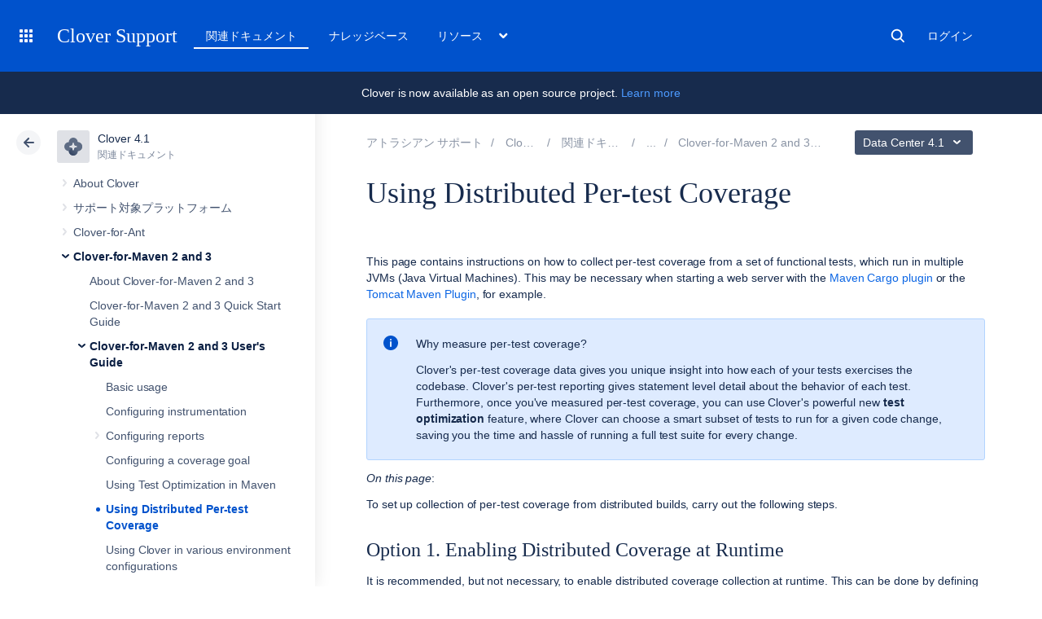

--- FILE ---
content_type: text/html
request_url: https://ja.confluence.atlassian.com/rest/cac-theme/latest/tree/CLOVER
body_size: 11055
content:
<ul>
                
        

<li class=" expandable" data-pageid="71598399">
    <div class="side-navigation-expander">
        <svg width="20" height="20" viewbox="0 0 20 20">
            <path d="M8.76 13.65l3-3.5a1 1 0 0 0 0-1.3l-3-3.5a1 1 0 0 0-1.52 1.3l3 3.5v-1.3l-3 3.5a1 1 0 1 0 1.52 1.3z" fill="currentColor" fill-rule="evenodd"></path>
        </svg>
    </div>

    <a href="/spaces/CLOVER/pages/71598399/About+Clover">About Clover</a>

            <ul>
                            
    

<li class="" data-pageid="71599496">
    <div class="side-navigation-expander">
        <svg width="20" height="20" viewbox="0 0 20 20">
            <path d="M8.76 13.65l3-3.5a1 1 0 0 0 0-1.3l-3-3.5a1 1 0 0 0-1.52 1.3l3 3.5v-1.3l-3 3.5a1 1 0 1 0 1.52 1.3z" fill="currentColor" fill-rule="evenodd"></path>
        </svg>
    </div>

    <a href="/spaces/CLOVER/pages/71599496/About+Code+Coverage">About Code Coverage</a>

    </li>
                            
    

<li class="" data-pageid="186089490">
    <div class="side-navigation-expander">
        <svg width="20" height="20" viewbox="0 0 20 20">
            <path d="M8.76 13.65l3-3.5a1 1 0 0 0 0-1.3l-3-3.5a1 1 0 0 0-1.52 1.3l3 3.5v-1.3l-3 3.5a1 1 0 1 0 1.52 1.3z" fill="currentColor" fill-rule="evenodd"></path>
        </svg>
    </div>

    <a href="/spaces/CLOVER/pages/186089490/About+Distributed+Per-Test+Coverage">About Distributed Per-Test Coverage</a>

    </li>
                            
    

<li class="" data-pageid="169119919">
    <div class="side-navigation-expander">
        <svg width="20" height="20" viewbox="0 0 20 20">
            <path d="M8.76 13.65l3-3.5a1 1 0 0 0 0-1.3l-3-3.5a1 1 0 0 0-1.52 1.3l3 3.5v-1.3l-3 3.5a1 1 0 1 0 1.52 1.3z" fill="currentColor" fill-rule="evenodd"></path>
        </svg>
    </div>

    <a href="/spaces/CLOVER/pages/169119919/About+Test+Optimization">About Test Optimization</a>

    </li>
                            
    

<li class="" data-pageid="200707351">
    <div class="side-navigation-expander">
        <svg width="20" height="20" viewbox="0 0 20 20">
            <path d="M8.76 13.65l3-3.5a1 1 0 0 0 0-1.3l-3-3.5a1 1 0 0 0-1.52 1.3l3 3.5v-1.3l-3 3.5a1 1 0 1 0 1.52 1.3z" fill="currentColor" fill-rule="evenodd"></path>
        </svg>
    </div>

    <a href="/spaces/CLOVER/pages/200707351/About+Clover+Editions">About Clover Editions</a>

    </li>
                            
    

<li class="" data-pageid="306350640">
    <div class="side-navigation-expander">
        <svg width="20" height="20" viewbox="0 0 20 20">
            <path d="M8.76 13.65l3-3.5a1 1 0 0 0 0-1.3l-3-3.5a1 1 0 0 0-1.52 1.3l3 3.5v-1.3l-3 3.5a1 1 0 1 0 1.52 1.3z" fill="currentColor" fill-rule="evenodd"></path>
        </svg>
    </div>

    <a href="/spaces/CLOVER/pages/306350640/About+Clover+code+metrics">About Clover code metrics</a>

    </li>
                            
    

<li class="" data-pageid="681706101">
    <div class="side-navigation-expander">
        <svg width="20" height="20" viewbox="0 0 20 20">
            <path d="M8.76 13.65l3-3.5a1 1 0 0 0 0-1.3l-3-3.5a1 1 0 0 0-1.52 1.3l3 3.5v-1.3l-3 3.5a1 1 0 1 0 1.52 1.3z" fill="currentColor" fill-rule="evenodd"></path>
        </svg>
    </div>

    <a href="/spaces/CLOVER/pages/681706101/Comparison+of+code+coverage+tools">Comparison of code coverage tools</a>

    </li>
                    </ul>
    </li>
            
        

<li class=" expandable" data-pageid="208962209">
    <div class="side-navigation-expander">
        <svg width="20" height="20" viewbox="0 0 20 20">
            <path d="M8.76 13.65l3-3.5a1 1 0 0 0 0-1.3l-3-3.5a1 1 0 0 0-1.52 1.3l3 3.5v-1.3l-3 3.5a1 1 0 1 0 1.52 1.3z" fill="currentColor" fill-rule="evenodd"></path>
        </svg>
    </div>

    <a href="/spaces/CLOVER/pages/208962209/Supported+Platforms">サポート対象プラットフォーム</a>

            <ul>
                            
    

<li class="" data-pageid="432276565">
    <div class="side-navigation-expander">
        <svg width="20" height="20" viewbox="0 0 20 20">
            <path d="M8.76 13.65l3-3.5a1 1 0 0 0 0-1.3l-3-3.5a1 1 0 0 0-1.52 1.3l3 3.5v-1.3l-3 3.5a1 1 0 1 0 1.52 1.3z" fill="currentColor" fill-rule="evenodd"></path>
        </svg>
    </div>

    <a href="/spaces/CLOVER/pages/432276565/End+of+Platform+Support+Announcements">End of Platform Support Announcements</a>

    </li>
                    </ul>
    </li>
            
        

<li class=" expandable" data-pageid="71599111">
    <div class="side-navigation-expander">
        <svg width="20" height="20" viewbox="0 0 20 20">
            <path d="M8.76 13.65l3-3.5a1 1 0 0 0 0-1.3l-3-3.5a1 1 0 0 0-1.52 1.3l3 3.5v-1.3l-3 3.5a1 1 0 1 0 1.52 1.3z" fill="currentColor" fill-rule="evenodd"></path>
        </svg>
    </div>

    <a href="/spaces/CLOVER/pages/71599111/Clover-for-Ant">Clover-for-Ant</a>

            <ul>
                            
        

<li class=" expandable" data-pageid="71599124">
    <div class="side-navigation-expander">
        <svg width="20" height="20" viewbox="0 0 20 20">
            <path d="M8.76 13.65l3-3.5a1 1 0 0 0 0-1.3l-3-3.5a1 1 0 0 0-1.52 1.3l3 3.5v-1.3l-3 3.5a1 1 0 1 0 1.52 1.3z" fill="currentColor" fill-rule="evenodd"></path>
        </svg>
    </div>

    <a href="/spaces/CLOVER/pages/71599124/Clover-for-Ant+User+s+Guide">Clover-for-Ant User's Guide</a>

            <ul>
                            
        

<li class=" expandable" data-pageid="71599501">
    <div class="side-navigation-expander">
        <svg width="20" height="20" viewbox="0 0 20 20">
            <path d="M8.76 13.65l3-3.5a1 1 0 0 0 0-1.3l-3-3.5a1 1 0 0 0-1.52 1.3l3 3.5v-1.3l-3 3.5a1 1 0 1 0 1.52 1.3z" fill="currentColor" fill-rule="evenodd"></path>
        </svg>
    </div>

    <a href="/spaces/CLOVER/pages/71599501/1.+QuickStart+Guide">1. QuickStart Guide</a>

            <ul>
                            
    

<li class="" data-pageid="71599602">
    <div class="side-navigation-expander">
        <svg width="20" height="20" viewbox="0 0 20 20">
            <path d="M8.76 13.65l3-3.5a1 1 0 0 0 0-1.3l-3-3.5a1 1 0 0 0-1.52 1.3l3 3.5v-1.3l-3 3.5a1 1 0 1 0 1.52 1.3z" fill="currentColor" fill-rule="evenodd"></path>
        </svg>
    </div>

    <a href="/spaces/CLOVER/pages/71599602/Clover+for+Ant+Best+Practices">Clover for Ant Best Practices</a>

    </li>
                            
    

<li class="" data-pageid="170492063">
    <div class="side-navigation-expander">
        <svg width="20" height="20" viewbox="0 0 20 20">
            <path d="M8.76 13.65l3-3.5a1 1 0 0 0 0-1.3l-3-3.5a1 1 0 0 0-1.52 1.3l3 3.5v-1.3l-3 3.5a1 1 0 1 0 1.52 1.3z" fill="currentColor" fill-rule="evenodd"></path>
        </svg>
    </div>

    <a href="/spaces/CLOVER/pages/170492063/Clover-for-Ant+Two+Line+Integration">Clover-for-Ant Two Line Integration</a>

    </li>
                            
    

<li class="" data-pageid="170492370">
    <div class="side-navigation-expander">
        <svg width="20" height="20" viewbox="0 0 20 20">
            <path d="M8.76 13.65l3-3.5a1 1 0 0 0 0-1.3l-3-3.5a1 1 0 0 0-1.52 1.3l3 3.5v-1.3l-3 3.5a1 1 0 1 0 1.52 1.3z" fill="currentColor" fill-rule="evenodd"></path>
        </svg>
    </div>

    <a href="/spaces/CLOVER/pages/170492370/Test+Optimization+Quick+Start+Guide+for+Ant">Test Optimization Quick Start Guide for Ant</a>

    </li>
                    </ul>
    </li>
                            
    

<li class="" data-pageid="71600054">
    <div class="side-navigation-expander">
        <svg width="20" height="20" viewbox="0 0 20 20">
            <path d="M8.76 13.65l3-3.5a1 1 0 0 0 0-1.3l-3-3.5a1 1 0 0 0-1.52 1.3l3 3.5v-1.3l-3 3.5a1 1 0 1 0 1.52 1.3z" fill="currentColor" fill-rule="evenodd"></path>
        </svg>
    </div>

    <a href="/spaces/CLOVER/pages/71600054/2.+Using+Clover+Interactively">2. Using Clover Interactively</a>

    </li>
                            
    

<li class="" data-pageid="71600058">
    <div class="side-navigation-expander">
        <svg width="20" height="20" viewbox="0 0 20 20">
            <path d="M8.76 13.65l3-3.5a1 1 0 0 0 0-1.3l-3-3.5a1 1 0 0 0-1.52 1.3l3 3.5v-1.3l-3 3.5a1 1 0 1 0 1.52 1.3z" fill="currentColor" fill-rule="evenodd"></path>
        </svg>
    </div>

    <a href="/spaces/CLOVER/pages/71600058/3.+Using+Clover+in+Automated+Builds">3. Using Clover in Automated Builds</a>

    </li>
                            
        

<li class=" expandable" data-pageid="71600292">
    <div class="side-navigation-expander">
        <svg width="20" height="20" viewbox="0 0 20 20">
            <path d="M8.76 13.65l3-3.5a1 1 0 0 0 0-1.3l-3-3.5a1 1 0 0 0-1.52 1.3l3 3.5v-1.3l-3 3.5a1 1 0 1 0 1.52 1.3z" fill="currentColor" fill-rule="evenodd"></path>
        </svg>
    </div>

    <a href="/spaces/CLOVER/pages/71600292/4.+Understanding+Reports">4. Understanding Reports</a>

            <ul>
                            
        

<li class=" expandable" data-pageid="71600287">
    <div class="side-navigation-expander">
        <svg width="20" height="20" viewbox="0 0 20 20">
            <path d="M8.76 13.65l3-3.5a1 1 0 0 0 0-1.3l-3-3.5a1 1 0 0 0-1.52 1.3l3 3.5v-1.3l-3 3.5a1 1 0 1 0 1.52 1.3z" fill="currentColor" fill-rule="evenodd"></path>
        </svg>
    </div>

    <a href="/spaces/CLOVER/pages/71600287/Current+Report">'Current' Report</a>

            <ul>
                            
    

<li class="" data-pageid="102597557">
    <div class="side-navigation-expander">
        <svg width="20" height="20" viewbox="0 0 20 20">
            <path d="M8.76 13.65l3-3.5a1 1 0 0 0 0-1.3l-3-3.5a1 1 0 0 0-1.52 1.3l3 3.5v-1.3l-3 3.5a1 1 0 1 0 1.52 1.3z" fill="currentColor" fill-rule="evenodd"></path>
        </svg>
    </div>

    <a href="/spaces/CLOVER/pages/102597557/Coverage+Legend">Coverage Legend</a>

    </li>
                            
    

<li class="" data-pageid="152045027">
    <div class="side-navigation-expander">
        <svg width="20" height="20" viewbox="0 0 20 20">
            <path d="M8.76 13.65l3-3.5a1 1 0 0 0 0-1.3l-3-3.5a1 1 0 0 0-1.52 1.3l3 3.5v-1.3l-3 3.5a1 1 0 1 0 1.52 1.3z" fill="currentColor" fill-rule="evenodd"></path>
        </svg>
    </div>

    <a href="/spaces/CLOVER/pages/152045027/Dashboard+Widgets">Dashboard Widgets</a>

    </li>
                            
    

<li class="" data-pageid="152045039">
    <div class="side-navigation-expander">
        <svg width="20" height="20" viewbox="0 0 20 20">
            <path d="M8.76 13.65l3-3.5a1 1 0 0 0 0-1.3l-3-3.5a1 1 0 0 0-1.52 1.3l3 3.5v-1.3l-3 3.5a1 1 0 1 0 1.52 1.3z" fill="currentColor" fill-rule="evenodd"></path>
        </svg>
    </div>

    <a href="/spaces/CLOVER/pages/152045039/Source+Cross-Referencing+in+Reports">Source Cross-Referencing in Reports</a>

    </li>
                            
    

<li class="" data-pageid="152045036">
    <div class="side-navigation-expander">
        <svg width="20" height="20" viewbox="0 0 20 20">
            <path d="M8.76 13.65l3-3.5a1 1 0 0 0 0-1.3l-3-3.5a1 1 0 0 0-1.52 1.3l3 3.5v-1.3l-3 3.5a1 1 0 1 0 1.52 1.3z" fill="currentColor" fill-rule="evenodd"></path>
        </svg>
    </div>

    <a href="/spaces/CLOVER/pages/152045036/Stack+Trace+Navigation">Stack Trace Navigation</a>

    </li>
                            
    

<li class="" data-pageid="71600304">
    <div class="side-navigation-expander">
        <svg width="20" height="20" viewbox="0 0 20 20">
            <path d="M8.76 13.65l3-3.5a1 1 0 0 0 0-1.3l-3-3.5a1 1 0 0 0-1.52 1.3l3 3.5v-1.3l-3 3.5a1 1 0 1 0 1.52 1.3z" fill="currentColor" fill-rule="evenodd"></path>
        </svg>
    </div>

    <a href="/spaces/CLOVER/pages/71600304/Tag+Clouds">Tag Clouds</a>

    </li>
                    </ul>
    </li>
                            
    

<li class="" data-pageid="71600302">
    <div class="side-navigation-expander">
        <svg width="20" height="20" viewbox="0 0 20 20">
            <path d="M8.76 13.65l3-3.5a1 1 0 0 0 0-1.3l-3-3.5a1 1 0 0 0-1.52 1.3l3 3.5v-1.3l-3 3.5a1 1 0 1 0 1.52 1.3z" fill="currentColor" fill-rule="evenodd"></path>
        </svg>
    </div>

    <a href="/spaces/CLOVER/pages/71600302/Historical+Report">'Historical' Report</a>

    </li>
                    </ul>
    </li>
                            
        

<li class=" expandable" data-pageid="71599103">
    <div class="side-navigation-expander">
        <svg width="20" height="20" viewbox="0 0 20 20">
            <path d="M8.76 13.65l3-3.5a1 1 0 0 0 0-1.3l-3-3.5a1 1 0 0 0-1.52 1.3l3 3.5v-1.3l-3 3.5a1 1 0 1 0 1.52 1.3z" fill="currentColor" fill-rule="evenodd"></path>
        </svg>
    </div>

    <a href="/spaces/CLOVER/pages/71599103/5.+Configuring+Reports">5. Configuring Reports</a>

            <ul>
                            
    

<li class="" data-pageid="71600263">
    <div class="side-navigation-expander">
        <svg width="20" height="20" viewbox="0 0 20 20">
            <path d="M8.76 13.65l3-3.5a1 1 0 0 0 0-1.3l-3-3.5a1 1 0 0 0-1.52 1.3l3 3.5v-1.3l-3 3.5a1 1 0 1 0 1.52 1.3z" fill="currentColor" fill-rule="evenodd"></path>
        </svg>
    </div>

    <a href="/spaces/CLOVER/pages/71600263/Unit+Test+Results+and+Per-Test+Coverage">Unit Test Results and Per-Test Coverage</a>

    </li>
                            
    

<li class="" data-pageid="72548355">
    <div class="side-navigation-expander">
        <svg width="20" height="20" viewbox="0 0 20 20">
            <path d="M8.76 13.65l3-3.5a1 1 0 0 0 0-1.3l-3-3.5a1 1 0 0 0-1.52 1.3l3 3.5v-1.3l-3 3.5a1 1 0 1 0 1.52 1.3z" fill="currentColor" fill-rule="evenodd"></path>
        </svg>
    </div>

    <a href="/spaces/CLOVER/pages/72548355/Using+Coverage+Contexts">Using Coverage Contexts</a>

    </li>
                            
        

<li class=" expandable" data-pageid="72548359">
    <div class="side-navigation-expander">
        <svg width="20" height="20" viewbox="0 0 20 20">
            <path d="M8.76 13.65l3-3.5a1 1 0 0 0 0-1.3l-3-3.5a1 1 0 0 0-1.52 1.3l3 3.5v-1.3l-3 3.5a1 1 0 1 0 1.52 1.3z" fill="currentColor" fill-rule="evenodd"></path>
        </svg>
    </div>

    <a href="/spaces/CLOVER/pages/72548359/Using+Spans">Using Spans</a>

            <ul>
                            
    

<li class="" data-pageid="72253448">
    <div class="side-navigation-expander">
        <svg width="20" height="20" viewbox="0 0 20 20">
            <path d="M8.76 13.65l3-3.5a1 1 0 0 0 0-1.3l-3-3.5a1 1 0 0 0-1.52 1.3l3 3.5v-1.3l-3 3.5a1 1 0 1 0 1.52 1.3z" fill="currentColor" fill-rule="evenodd"></path>
        </svg>
    </div>

    <a href="/spaces/CLOVER/pages/72253448/Specifying+an+Interval">Specifying an Interval</a>

    </li>
                    </ul>
    </li>
                            
    

<li class="" data-pageid="71600264">
    <div class="side-navigation-expander">
        <svg width="20" height="20" viewbox="0 0 20 20">
            <path d="M8.76 13.65l3-3.5a1 1 0 0 0 0-1.3l-3-3.5a1 1 0 0 0-1.52 1.3l3 3.5v-1.3l-3 3.5a1 1 0 1 0 1.52 1.3z" fill="currentColor" fill-rule="evenodd"></path>
        </svg>
    </div>

    <a href="/spaces/CLOVER/pages/71600264/Sharing+Report+Formats">Sharing Report Formats</a>

    </li>
                            
    

<li class="" data-pageid="72548360">
    <div class="side-navigation-expander">
        <svg width="20" height="20" viewbox="0 0 20 20">
            <path d="M8.76 13.65l3-3.5a1 1 0 0 0 0-1.3l-3-3.5a1 1 0 0 0-1.52 1.3l3 3.5v-1.3l-3 3.5a1 1 0 1 0 1.52 1.3z" fill="currentColor" fill-rule="evenodd"></path>
        </svg>
    </div>

    <a href="/spaces/CLOVER/pages/72548360/Extracting+Coverage+Data+programmatically">Extracting Coverage Data programmatically</a>

    </li>
                    </ul>
    </li>
                            
        

<li class=" expandable" data-pageid="71600066">
    <div class="side-navigation-expander">
        <svg width="20" height="20" viewbox="0 0 20 20">
            <path d="M8.76 13.65l3-3.5a1 1 0 0 0 0-1.3l-3-3.5a1 1 0 0 0-1.52 1.3l3 3.5v-1.3l-3 3.5a1 1 0 1 0 1.52 1.3z" fill="currentColor" fill-rule="evenodd"></path>
        </svg>
    </div>

    <a href="/spaces/CLOVER/pages/71600066/6.+Ant+Task+Reference">6. Ant Task Reference</a>

            <ul>
                            
    

<li class="" data-pageid="71600232">
    <div class="side-navigation-expander">
        <svg width="20" height="20" viewbox="0 0 20 20">
            <path d="M8.76 13.65l3-3.5a1 1 0 0 0 0-1.3l-3-3.5a1 1 0 0 0-1.52 1.3l3 3.5v-1.3l-3 3.5a1 1 0 1 0 1.52 1.3z" fill="currentColor" fill-rule="evenodd"></path>
        </svg>
    </div>

    <a href="/spaces/CLOVER/pages/71600232/clover-check">clover-check</a>

    </li>
                            
    

<li class="" data-pageid="71600243">
    <div class="side-navigation-expander">
        <svg width="20" height="20" viewbox="0 0 20 20">
            <path d="M8.76 13.65l3-3.5a1 1 0 0 0 0-1.3l-3-3.5a1 1 0 0 0-1.52 1.3l3 3.5v-1.3l-3 3.5a1 1 0 1 0 1.52 1.3z" fill="currentColor" fill-rule="evenodd"></path>
        </svg>
    </div>

    <a href="/spaces/CLOVER/pages/71600243/clover-clean">clover-clean</a>

    </li>
                            
    

<li class="" data-pageid="79169101">
    <div class="side-navigation-expander">
        <svg width="20" height="20" viewbox="0 0 20 20">
            <path d="M8.76 13.65l3-3.5a1 1 0 0 0 0-1.3l-3-3.5a1 1 0 0 0-1.52 1.3l3 3.5v-1.3l-3 3.5a1 1 0 1 0 1.52 1.3z" fill="currentColor" fill-rule="evenodd"></path>
        </svg>
    </div>

    <a href="/spaces/CLOVER/pages/79169101/clover-env">clover-env</a>

    </li>
                            
    

<li class="" data-pageid="71600229">
    <div class="side-navigation-expander">
        <svg width="20" height="20" viewbox="0 0 20 20">
            <path d="M8.76 13.65l3-3.5a1 1 0 0 0 0-1.3l-3-3.5a1 1 0 0 0-1.52 1.3l3 3.5v-1.3l-3 3.5a1 1 0 1 0 1.52 1.3z" fill="currentColor" fill-rule="evenodd"></path>
        </svg>
    </div>

    <a href="/spaces/CLOVER/pages/71600229/clover-historypoint">clover-historypoint</a>

    </li>
                            
    

<li class="" data-pageid="71600226">
    <div class="side-navigation-expander">
        <svg width="20" height="20" viewbox="0 0 20 20">
            <path d="M8.76 13.65l3-3.5a1 1 0 0 0 0-1.3l-3-3.5a1 1 0 0 0-1.52 1.3l3 3.5v-1.3l-3 3.5a1 1 0 1 0 1.52 1.3z" fill="currentColor" fill-rule="evenodd"></path>
        </svg>
    </div>

    <a href="/spaces/CLOVER/pages/71600226/clover-html-report">clover-html-report</a>

    </li>
                            
    

<li class="" data-pageid="71600238">
    <div class="side-navigation-expander">
        <svg width="20" height="20" viewbox="0 0 20 20">
            <path d="M8.76 13.65l3-3.5a1 1 0 0 0 0-1.3l-3-3.5a1 1 0 0 0-1.52 1.3l3 3.5v-1.3l-3 3.5a1 1 0 1 0 1.52 1.3z" fill="currentColor" fill-rule="evenodd"></path>
        </svg>
    </div>

    <a href="/spaces/CLOVER/pages/71600238/clover-instr">clover-instr</a>

    </li>
                            
    

<li class="" data-pageid="71600236">
    <div class="side-navigation-expander">
        <svg width="20" height="20" viewbox="0 0 20 20">
            <path d="M8.76 13.65l3-3.5a1 1 0 0 0 0-1.3l-3-3.5a1 1 0 0 0-1.52 1.3l3 3.5v-1.3l-3 3.5a1 1 0 1 0 1.52 1.3z" fill="currentColor" fill-rule="evenodd"></path>
        </svg>
    </div>

    <a href="/spaces/CLOVER/pages/71600236/clover-log">clover-log</a>

    </li>
                            
    

<li class="" data-pageid="85229735">
    <div class="side-navigation-expander">
        <svg width="20" height="20" viewbox="0 0 20 20">
            <path d="M8.76 13.65l3-3.5a1 1 0 0 0 0-1.3l-3-3.5a1 1 0 0 0-1.52 1.3l3 3.5v-1.3l-3 3.5a1 1 0 1 0 1.52 1.3z" fill="currentColor" fill-rule="evenodd"></path>
        </svg>
    </div>

    <a href="/spaces/CLOVER/pages/85229735/clover-merge">clover-merge</a>

    </li>
                            
    

<li class="" data-pageid="71600222">
    <div class="side-navigation-expander">
        <svg width="20" height="20" viewbox="0 0 20 20">
            <path d="M8.76 13.65l3-3.5a1 1 0 0 0 0-1.3l-3-3.5a1 1 0 0 0-1.52 1.3l3 3.5v-1.3l-3 3.5a1 1 0 1 0 1.52 1.3z" fill="currentColor" fill-rule="evenodd"></path>
        </svg>
    </div>

    <a href="/spaces/CLOVER/pages/71600222/clover-pdf-report">clover-pdf-report</a>

    </li>
                            
        

<li class=" expandable" data-pageid="71600095">
    <div class="side-navigation-expander">
        <svg width="20" height="20" viewbox="0 0 20 20">
            <path d="M8.76 13.65l3-3.5a1 1 0 0 0 0-1.3l-3-3.5a1 1 0 0 0-1.52 1.3l3 3.5v-1.3l-3 3.5a1 1 0 1 0 1.52 1.3z" fill="currentColor" fill-rule="evenodd"></path>
        </svg>
    </div>

    <a href="/spaces/CLOVER/pages/71600095/clover-report">clover-report</a>

            <ul>
                            
    

<li class="" data-pageid="588582455">
    <div class="side-navigation-expander">
        <svg width="20" height="20" viewbox="0 0 20 20">
            <path d="M8.76 13.65l3-3.5a1 1 0 0 0 0-1.3l-3-3.5a1 1 0 0 0-1.52 1.3l3 3.5v-1.3l-3 3.5a1 1 0 1 0 1.52 1.3z" fill="currentColor" fill-rule="evenodd"></path>
        </svg>
    </div>

    <a href="/spaces/CLOVER/pages/588582455/added+element">&lt;added&gt; element</a>

    </li>
                            
    

<li class="" data-pageid="588582429">
    <div class="side-navigation-expander">
        <svg width="20" height="20" viewbox="0 0 20 20">
            <path d="M8.76 13.65l3-3.5a1 1 0 0 0 0-1.3l-3-3.5a1 1 0 0 0-1.52 1.3l3 3.5v-1.3l-3 3.5a1 1 0 1 0 1.52 1.3z" fill="currentColor" fill-rule="evenodd"></path>
        </svg>
    </div>

    <a href="/spaces/CLOVER/pages/588582429/chart+element">&lt;chart&gt; element</a>

    </li>
                            
    

<li class="" data-pageid="588582415">
    <div class="side-navigation-expander">
        <svg width="20" height="20" viewbox="0 0 20 20">
            <path d="M8.76 13.65l3-3.5a1 1 0 0 0 0-1.3l-3-3.5a1 1 0 0 0-1.52 1.3l3 3.5v-1.3l-3 3.5a1 1 0 1 0 1.52 1.3z" fill="currentColor" fill-rule="evenodd"></path>
        </svg>
    </div>

    <a href="/spaces/CLOVER/pages/588582415/columns+element">&lt;columns&gt; element</a>

    </li>
                            
    

<li class="" data-pageid="588582433">
    <div class="side-navigation-expander">
        <svg width="20" height="20" viewbox="0 0 20 20">
            <path d="M8.76 13.65l3-3.5a1 1 0 0 0 0-1.3l-3-3.5a1 1 0 0 0-1.52 1.3l3 3.5v-1.3l-3 3.5a1 1 0 1 0 1.52 1.3z" fill="currentColor" fill-rule="evenodd"></path>
        </svg>
    </div>

    <a href="/spaces/CLOVER/pages/588582433/format+element">&lt;format&gt; element</a>

    </li>
                            
    

<li class="" data-pageid="588583874">
    <div class="side-navigation-expander">
        <svg width="20" height="20" viewbox="0 0 20 20">
            <path d="M8.76 13.65l3-3.5a1 1 0 0 0 0-1.3l-3-3.5a1 1 0 0 0-1.52 1.3l3 3.5v-1.3l-3 3.5a1 1 0 1 0 1.52 1.3z" fill="currentColor" fill-rule="evenodd"></path>
        </svg>
    </div>

    <a href="/spaces/CLOVER/pages/588583874/movers+element">&lt;movers&gt; element</a>

    </li>
                            
        

<li class=" expandable" data-pageid="132382959">
    <div class="side-navigation-expander">
        <svg width="20" height="20" viewbox="0 0 20 20">
            <path d="M8.76 13.65l3-3.5a1 1 0 0 0 0-1.3l-3-3.5a1 1 0 0 0-1.52 1.3l3 3.5v-1.3l-3 3.5a1 1 0 1 0 1.52 1.3z" fill="currentColor" fill-rule="evenodd"></path>
        </svg>
    </div>

    <a href="/spaces/CLOVER/pages/132382959/JSON+reference">JSON reference</a>

            <ul>
                            
    

<li class="" data-pageid="166003936">
    <div class="side-navigation-expander">
        <svg width="20" height="20" viewbox="0 0 20 20">
            <path d="M8.76 13.65l3-3.5a1 1 0 0 0 0-1.3l-3-3.5a1 1 0 0 0-1.52 1.3l3 3.5v-1.3l-3 3.5a1 1 0 1 0 1.52 1.3z" fill="currentColor" fill-rule="evenodd"></path>
        </svg>
    </div>

    <a href="/spaces/CLOVER/pages/166003936/Basic+Clover+Confluence+Integration">Basic Clover Confluence Integration</a>

    </li>
                    </ul>
    </li>
                    </ul>
    </li>
                            
        

<li class=" expandable" data-pageid="71600085">
    <div class="side-navigation-expander">
        <svg width="20" height="20" viewbox="0 0 20 20">
            <path d="M8.76 13.65l3-3.5a1 1 0 0 0 0-1.3l-3-3.5a1 1 0 0 0-1.52 1.3l3 3.5v-1.3l-3 3.5a1 1 0 1 0 1.52 1.3z" fill="currentColor" fill-rule="evenodd"></path>
        </svg>
    </div>

    <a href="/spaces/CLOVER/pages/71600085/clover-setup">clover-setup</a>

            <ul>
                            
    

<li class="" data-pageid="287998183">
    <div class="side-navigation-expander">
        <svg width="20" height="20" viewbox="0 0 20 20">
            <path d="M8.76 13.65l3-3.5a1 1 0 0 0 0-1.3l-3-3.5a1 1 0 0 0-1.52 1.3l3 3.5v-1.3l-3 3.5a1 1 0 1 0 1.52 1.3z" fill="currentColor" fill-rule="evenodd"></path>
        </svg>
    </div>

    <a href="/spaces/CLOVER/pages/287998183/Clover+test+detection">Clover test detection</a>

    </li>
                            
    

<li class="" data-pageid="762874339">
    <div class="side-navigation-expander">
        <svg width="20" height="20" viewbox="0 0 20 20">
            <path d="M8.76 13.65l3-3.5a1 1 0 0 0 0-1.3l-3-3.5a1 1 0 0 0-1.52 1.3l3 3.5v-1.3l-3 3.5a1 1 0 1 0 1.52 1.3z" fill="currentColor" fill-rule="evenodd"></path>
        </svg>
    </div>

    <a href="/spaces/CLOVER/pages/762874339/Lambda+rewriting+heuristics">Lambda rewriting heuristics</a>

    </li>
                            
    

<li class="" data-pageid="313467876">
    <div class="side-navigation-expander">
        <svg width="20" height="20" viewbox="0 0 20 20">
            <path d="M8.76 13.65l3-3.5a1 1 0 0 0 0-1.3l-3-3.5a1 1 0 0 0-1.52 1.3l3 3.5v-1.3l-3 3.5a1 1 0 1 0 1.52 1.3z" fill="currentColor" fill-rule="evenodd"></path>
        </svg>
    </div>

    <a href="/spaces/CLOVER/pages/313467876/methodContext">methodContext</a>

    </li>
                            
    

<li class="" data-pageid="321855641">
    <div class="side-navigation-expander">
        <svg width="20" height="20" viewbox="0 0 20 20">
            <path d="M8.76 13.65l3-3.5a1 1 0 0 0 0-1.3l-3-3.5a1 1 0 0 0-1.52 1.3l3 3.5v-1.3l-3 3.5a1 1 0 1 0 1.52 1.3z" fill="currentColor" fill-rule="evenodd"></path>
        </svg>
    </div>

    <a href="/spaces/CLOVER/pages/321855641/profiles">profiles</a>

    </li>
                            
    

<li class="" data-pageid="313467878">
    <div class="side-navigation-expander">
        <svg width="20" height="20" viewbox="0 0 20 20">
            <path d="M8.76 13.65l3-3.5a1 1 0 0 0 0-1.3l-3-3.5a1 1 0 0 0-1.52 1.3l3 3.5v-1.3l-3 3.5a1 1 0 1 0 1.52 1.3z" fill="currentColor" fill-rule="evenodd"></path>
        </svg>
    </div>

    <a href="/spaces/CLOVER/pages/313467878/statementContext">statementContext</a>

    </li>
                    </ul>
    </li>
                            
    

<li class="" data-pageid="170493574">
    <div class="side-navigation-expander">
        <svg width="20" height="20" viewbox="0 0 20 20">
            <path d="M8.76 13.65l3-3.5a1 1 0 0 0 0-1.3l-3-3.5a1 1 0 0 0-1.52 1.3l3 3.5v-1.3l-3 3.5a1 1 0 1 0 1.52 1.3z" fill="currentColor" fill-rule="evenodd"></path>
        </svg>
    </div>

    <a href="/spaces/CLOVER/pages/170493574/clover-snapshot">clover-snapshot</a>

    </li>
                    </ul>
    </li>
                            
        

<li class=" expandable" data-pageid="79169073">
    <div class="side-navigation-expander">
        <svg width="20" height="20" viewbox="0 0 20 20">
            <path d="M8.76 13.65l3-3.5a1 1 0 0 0 0-1.3l-3-3.5a1 1 0 0 0-1.52 1.3l3 3.5v-1.3l-3 3.5a1 1 0 1 0 1.52 1.3z" fill="currentColor" fill-rule="evenodd"></path>
        </svg>
    </div>

    <a href="/spaces/CLOVER/pages/79169073/7.+Ant+Type+Reference">7. Ant Type Reference</a>

            <ul>
                            
    

<li class="" data-pageid="152568503">
    <div class="side-navigation-expander">
        <svg width="20" height="20" viewbox="0 0 20 20">
            <path d="M8.76 13.65l3-3.5a1 1 0 0 0 0-1.3l-3-3.5a1 1 0 0 0-1.52 1.3l3 3.5v-1.3l-3 3.5a1 1 0 1 0 1.52 1.3z" fill="currentColor" fill-rule="evenodd"></path>
        </svg>
    </div>

    <a href="/spaces/CLOVER/pages/152568503/clover-columns">clover-columns</a>

    </li>
                            
    

<li class="" data-pageid="79986858">
    <div class="side-navigation-expander">
        <svg width="20" height="20" viewbox="0 0 20 20">
            <path d="M8.76 13.65l3-3.5a1 1 0 0 0 0-1.3l-3-3.5a1 1 0 0 0-1.52 1.3l3 3.5v-1.3l-3 3.5a1 1 0 1 0 1.52 1.3z" fill="currentColor" fill-rule="evenodd"></path>
        </svg>
    </div>

    <a href="/spaces/CLOVER/pages/79986858/clover-format">clover-format</a>

    </li>
                            
    

<li class="" data-pageid="170493582">
    <div class="side-navigation-expander">
        <svg width="20" height="20" viewbox="0 0 20 20">
            <path d="M8.76 13.65l3-3.5a1 1 0 0 0 0-1.3l-3-3.5a1 1 0 0 0-1.52 1.3l3 3.5v-1.3l-3 3.5a1 1 0 1 0 1.52 1.3z" fill="currentColor" fill-rule="evenodd"></path>
        </svg>
    </div>

    <a href="/spaces/CLOVER/pages/170493582/clover-optimized-testset">clover-optimized-testset</a>

    </li>
                    </ul>
    </li>
                            
        

<li class=" expandable" data-pageid="71599101">
    <div class="side-navigation-expander">
        <svg width="20" height="20" viewbox="0 0 20 20">
            <path d="M8.76 13.65l3-3.5a1 1 0 0 0 0-1.3l-3-3.5a1 1 0 0 0-1.52 1.3l3 3.5v-1.3l-3 3.5a1 1 0 1 0 1.52 1.3z" fill="currentColor" fill-rule="evenodd"></path>
        </svg>
    </div>

    <a href="/spaces/CLOVER/pages/71599101/8.+Controlling+Clover+at+Runtime">8. Controlling Clover at Runtime</a>

            <ul>
                            
    

<li class="" data-pageid="184549844">
    <div class="side-navigation-expander">
        <svg width="20" height="20" viewbox="0 0 20 20">
            <path d="M8.76 13.65l3-3.5a1 1 0 0 0 0-1.3l-3-3.5a1 1 0 0 0-1.52 1.3l3 3.5v-1.3l-3 3.5a1 1 0 1 0 1.52 1.3z" fill="currentColor" fill-rule="evenodd"></path>
        </svg>
    </div>

    <a href="/spaces/CLOVER/pages/184549844/Clover+Performance+Tuning">Clover Performance Tuning</a>

    </li>
                            
    

<li class="" data-pageid="321855703">
    <div class="side-navigation-expander">
        <svg width="20" height="20" viewbox="0 0 20 20">
            <path d="M8.76 13.65l3-3.5a1 1 0 0 0 0-1.3l-3-3.5a1 1 0 0 0-1.52 1.3l3 3.5v-1.3l-3 3.5a1 1 0 1 0 1.52 1.3z" fill="currentColor" fill-rule="evenodd"></path>
        </svg>
    </div>

    <a href="/spaces/CLOVER/pages/321855703/Coverage+Recorders">Coverage Recorders</a>

    </li>
                            
    

<li class="" data-pageid="687218054">
    <div class="side-navigation-expander">
        <svg width="20" height="20" viewbox="0 0 20 20">
            <path d="M8.76 13.65l3-3.5a1 1 0 0 0 0-1.3l-3-3.5a1 1 0 0 0-1.52 1.3l3 3.5v-1.3l-3 3.5a1 1 0 1 0 1.52 1.3z" fill="currentColor" fill-rule="evenodd"></path>
        </svg>
    </div>

    <a href="/spaces/CLOVER/pages/687218054/JVM+properties">JVM properties</a>

    </li>
                            
    

<li class="" data-pageid="72253456">
    <div class="side-navigation-expander">
        <svg width="20" height="20" viewbox="0 0 20 20">
            <path d="M8.76 13.65l3-3.5a1 1 0 0 0 0-1.3l-3-3.5a1 1 0 0 0-1.52 1.3l3 3.5v-1.3l-3 3.5a1 1 0 1 0 1.52 1.3z" fill="currentColor" fill-rule="evenodd"></path>
        </svg>
    </div>

    <a href="/spaces/CLOVER/pages/72253456/Managing+the+Coverage+Database">Managing the Coverage Database</a>

    </li>
                            
    

<li class="" data-pageid="72253499">
    <div class="side-navigation-expander">
        <svg width="20" height="20" viewbox="0 0 20 20">
            <path d="M8.76 13.65l3-3.5a1 1 0 0 0 0-1.3l-3-3.5a1 1 0 0 0-1.52 1.3l3 3.5v-1.3l-3 3.5a1 1 0 1 0 1.52 1.3z" fill="currentColor" fill-rule="evenodd"></path>
        </svg>
    </div>

    <a href="/spaces/CLOVER/pages/72253499/Using+a+Flush+Policy">Using a Flush Policy</a>

    </li>
                            
    

<li class="" data-pageid="72548353">
    <div class="side-navigation-expander">
        <svg width="20" height="20" viewbox="0 0 20 20">
            <path d="M8.76 13.65l3-3.5a1 1 0 0 0 0-1.3l-3-3.5a1 1 0 0 0-1.52 1.3l3 3.5v-1.3l-3 3.5a1 1 0 1 0 1.52 1.3z" fill="currentColor" fill-rule="evenodd"></path>
        </svg>
    </div>

    <a href="/spaces/CLOVER/pages/72548353/Using+Source+Directives">Using Source Directives</a>

    </li>
                            
        

<li class=" expandable" data-pageid="72253463">
    <div class="side-navigation-expander">
        <svg width="20" height="20" viewbox="0 0 20 20">
            <path d="M8.76 13.65l3-3.5a1 1 0 0 0 0-1.3l-3-3.5a1 1 0 0 0-1.52 1.3l3 3.5v-1.3l-3 3.5a1 1 0 1 0 1.52 1.3z" fill="currentColor" fill-rule="evenodd"></path>
        </svg>
    </div>

    <a href="/spaces/CLOVER/pages/72253463/Working+with+Distributed+Applications">Working with Distributed Applications</a>

            <ul>
                            
    

<li class="" data-pageid="188154511">
    <div class="side-navigation-expander">
        <svg width="20" height="20" viewbox="0 0 20 20">
            <path d="M8.76 13.65l3-3.5a1 1 0 0 0 0-1.3l-3-3.5a1 1 0 0 0-1.52 1.3l3 3.5v-1.3l-3 3.5a1 1 0 1 0 1.52 1.3z" fill="currentColor" fill-rule="evenodd"></path>
        </svg>
    </div>

    <a href="/spaces/CLOVER/pages/188154511/Using+Distributed+Per-test+Coverage+with+Clover-for-Ant">Using Distributed Per-test Coverage with Clover-for-Ant</a>

    </li>
                    </ul>
    </li>
                            
    

<li class="" data-pageid="79169080">
    <div class="side-navigation-expander">
        <svg width="20" height="20" viewbox="0 0 20 20">
            <path d="M8.76 13.65l3-3.5a1 1 0 0 0 0-1.3l-3-3.5a1 1 0 0 0-1.52 1.3l3 3.5v-1.3l-3 3.5a1 1 0 1 0 1.52 1.3z" fill="currentColor" fill-rule="evenodd"></path>
        </svg>
    </div>

    <a href="/spaces/CLOVER/pages/79169080/Working+with+Restricted+Security+Environments">Working with Restricted Security Environments</a>

    </li>
                            
    

<li class="" data-pageid="770606946">
    <div class="side-navigation-expander">
        <svg width="20" height="20" viewbox="0 0 20 20">
            <path d="M8.76 13.65l3-3.5a1 1 0 0 0 0-1.3l-3-3.5a1 1 0 0 0-1.52 1.3l3 3.5v-1.3l-3 3.5a1 1 0 1 0 1.52 1.3z" fill="currentColor" fill-rule="evenodd"></path>
        </svg>
    </div>

    <a href="/spaces/CLOVER/pages/770606946/Clover+Runtime+JAR">Clover Runtime JAR</a>

    </li>
                    </ul>
    </li>
                            
    

<li class="" data-pageid="179445247">
    <div class="side-navigation-expander">
        <svg width="20" height="20" viewbox="0 0 20 20">
            <path d="M8.76 13.65l3-3.5a1 1 0 0 0 0-1.3l-3-3.5a1 1 0 0 0-1.52 1.3l3 3.5v-1.3l-3 3.5a1 1 0 1 0 1.52 1.3z" fill="currentColor" fill-rule="evenodd"></path>
        </svg>
    </div>

    <a href="/spaces/CLOVER/pages/179445247/9.+Clover+Target+Reference">9. Clover Target Reference</a>

    </li>
                            
        

<li class=" expandable" data-pageid="317195589">
    <div class="side-navigation-expander">
        <svg width="20" height="20" viewbox="0 0 20 20">
            <path d="M8.76 13.65l3-3.5a1 1 0 0 0 0-1.3l-3-3.5a1 1 0 0 0-1.52 1.3l3 3.5v-1.3l-3 3.5a1 1 0 1 0 1.52 1.3z" fill="currentColor" fill-rule="evenodd"></path>
        </svg>
    </div>

    <a href="/spaces/CLOVER/pages/317195589/A.+Integrating+Clover-for-Ant+with+other+tools">A. Integrating Clover-for-Ant with other tools</a>

            <ul>
                            
    

<li class="" data-pageid="487096327">
    <div class="side-navigation-expander">
        <svg width="20" height="20" viewbox="0 0 20 20">
            <path d="M8.76 13.65l3-3.5a1 1 0 0 0 0-1.3l-3-3.5a1 1 0 0 0-1.52 1.3l3 3.5v-1.3l-3 3.5a1 1 0 1 0 1.52 1.3z" fill="currentColor" fill-rule="evenodd"></path>
        </svg>
    </div>

    <a href="/spaces/CLOVER/pages/487096327/Integrating+Clover+with+JUnit4+Parameterized+Tests">Integrating Clover with JUnit4 Parameterized Tests</a>

    </li>
                            
    

<li class="" data-pageid="317195603">
    <div class="side-navigation-expander">
        <svg width="20" height="20" viewbox="0 0 20 20">
            <path d="M8.76 13.65l3-3.5a1 1 0 0 0 0-1.3l-3-3.5a1 1 0 0 0-1.52 1.3l3 3.5v-1.3l-3 3.5a1 1 0 1 0 1.52 1.3z" fill="currentColor" fill-rule="evenodd"></path>
        </svg>
    </div>

    <a href="/spaces/CLOVER/pages/317195603/Using+Clover-for-Ant+with+GWT">Using Clover-for-Ant with GWT</a>

    </li>
                    </ul>
    </li>
                    </ul>
    </li>
                            
        

<li class=" expandable" data-pageid="71599122">
    <div class="side-navigation-expander">
        <svg width="20" height="20" viewbox="0 0 20 20">
            <path d="M8.76 13.65l3-3.5a1 1 0 0 0 0-1.3l-3-3.5a1 1 0 0 0-1.52 1.3l3 3.5v-1.3l-3 3.5a1 1 0 1 0 1.52 1.3z" fill="currentColor" fill-rule="evenodd"></path>
        </svg>
    </div>

    <a href="/spaces/CLOVER/pages/71599122/Clover-for-Ant+Installation+Guide">Clover-for-Ant Installation Guide</a>

            <ul>
                            
    

<li class="" data-pageid="71599589">
    <div class="side-navigation-expander">
        <svg width="20" height="20" viewbox="0 0 20 20">
            <path d="M8.76 13.65l3-3.5a1 1 0 0 0 0-1.3l-3-3.5a1 1 0 0 0-1.52 1.3l3 3.5v-1.3l-3 3.5a1 1 0 1 0 1.52 1.3z" fill="currentColor" fill-rule="evenodd"></path>
        </svg>
    </div>

    <a href="/spaces/CLOVER/pages/71599589/Adding+to+Ant+s+build.xml">Adding to Ant's build.xml</a>

    </li>
                            
    

<li class="" data-pageid="71599590">
    <div class="side-navigation-expander">
        <svg width="20" height="20" viewbox="0 0 20 20">
            <path d="M8.76 13.65l3-3.5a1 1 0 0 0 0-1.3l-3-3.5a1 1 0 0 0-1.52 1.3l3 3.5v-1.3l-3 3.5a1 1 0 1 0 1.52 1.3z" fill="currentColor" fill-rule="evenodd"></path>
        </svg>
    </div>

    <a href="/spaces/CLOVER/pages/71599590/Adding+to+Ant+s+Classpath">Adding to Ant's Classpath</a>

    </li>
                    </ul>
    </li>
                            
    

<li class="" data-pageid="71600252">
    <div class="side-navigation-expander">
        <svg width="20" height="20" viewbox="0 0 20 20">
            <path d="M8.76 13.65l3-3.5a1 1 0 0 0 0-1.3l-3-3.5a1 1 0 0 0-1.52 1.3l3 3.5v-1.3l-3 3.5a1 1 0 1 0 1.52 1.3z" fill="currentColor" fill-rule="evenodd"></path>
        </svg>
    </div>

    <a href="/spaces/CLOVER/pages/71600252/Clover-for-Ant+Upgrade+Guide">Clover-for-Ant Upgrade Guide</a>

    </li>
                            
    

<li class="" data-pageid="71599497">
    <div class="side-navigation-expander">
        <svg width="20" height="20" viewbox="0 0 20 20">
            <path d="M8.76 13.65l3-3.5a1 1 0 0 0 0-1.3l-3-3.5a1 1 0 0 0-1.52 1.3l3 3.5v-1.3l-3 3.5a1 1 0 1 0 1.52 1.3z" fill="currentColor" fill-rule="evenodd"></path>
        </svg>
    </div>

    <a href="/spaces/CLOVER/pages/71599497/Clover-for-Ant+Changelog">Clover-for-Ant Changelog</a>

    </li>
                    </ul>
    </li>
            
        

<li class=" expandable" data-pageid="96567412">
    <div class="side-navigation-expander">
        <svg width="20" height="20" viewbox="0 0 20 20">
            <path d="M8.76 13.65l3-3.5a1 1 0 0 0 0-1.3l-3-3.5a1 1 0 0 0-1.52 1.3l3 3.5v-1.3l-3 3.5a1 1 0 1 0 1.52 1.3z" fill="currentColor" fill-rule="evenodd"></path>
        </svg>
    </div>

    <a href="/spaces/CLOVER/pages/96567412/Clover-for-Maven+2+and+3">Clover-for-Maven 2 and 3</a>

            <ul>
                            
    

<li class="" data-pageid="127795500">
    <div class="side-navigation-expander">
        <svg width="20" height="20" viewbox="0 0 20 20">
            <path d="M8.76 13.65l3-3.5a1 1 0 0 0 0-1.3l-3-3.5a1 1 0 0 0-1.52 1.3l3 3.5v-1.3l-3 3.5a1 1 0 1 0 1.52 1.3z" fill="currentColor" fill-rule="evenodd"></path>
        </svg>
    </div>

    <a href="/spaces/CLOVER/pages/127795500/About+Clover-for-Maven+2+and+3">About Clover-for-Maven 2 and 3</a>

    </li>
                            
    

<li class="" data-pageid="160399608">
    <div class="side-navigation-expander">
        <svg width="20" height="20" viewbox="0 0 20 20">
            <path d="M8.76 13.65l3-3.5a1 1 0 0 0 0-1.3l-3-3.5a1 1 0 0 0-1.52 1.3l3 3.5v-1.3l-3 3.5a1 1 0 1 0 1.52 1.3z" fill="currentColor" fill-rule="evenodd"></path>
        </svg>
    </div>

    <a href="/spaces/CLOVER/pages/160399608/Clover-for-Maven+2+and+3+Quick+Start+Guide">Clover-for-Maven 2 and 3 Quick Start Guide</a>

    </li>
                            
        

<li class=" expandable" data-pageid="92504107">
    <div class="side-navigation-expander">
        <svg width="20" height="20" viewbox="0 0 20 20">
            <path d="M8.76 13.65l3-3.5a1 1 0 0 0 0-1.3l-3-3.5a1 1 0 0 0-1.52 1.3l3 3.5v-1.3l-3 3.5a1 1 0 1 0 1.52 1.3z" fill="currentColor" fill-rule="evenodd"></path>
        </svg>
    </div>

    <a href="/spaces/CLOVER/pages/92504107/Clover-for-Maven+2+and+3+User+s+Guide">Clover-for-Maven 2 and 3 User's Guide</a>

            <ul>
                            
    

<li class="" data-pageid="588579892">
    <div class="side-navigation-expander">
        <svg width="20" height="20" viewbox="0 0 20 20">
            <path d="M8.76 13.65l3-3.5a1 1 0 0 0 0-1.3l-3-3.5a1 1 0 0 0-1.52 1.3l3 3.5v-1.3l-3 3.5a1 1 0 1 0 1.52 1.3z" fill="currentColor" fill-rule="evenodd"></path>
        </svg>
    </div>

    <a href="/spaces/CLOVER/pages/588579892/Basic+usage">Basic usage</a>

    </li>
                            
    

<li class="" data-pageid="588579923">
    <div class="side-navigation-expander">
        <svg width="20" height="20" viewbox="0 0 20 20">
            <path d="M8.76 13.65l3-3.5a1 1 0 0 0 0-1.3l-3-3.5a1 1 0 0 0-1.52 1.3l3 3.5v-1.3l-3 3.5a1 1 0 1 0 1.52 1.3z" fill="currentColor" fill-rule="evenodd"></path>
        </svg>
    </div>

    <a href="/spaces/CLOVER/pages/588579923/Configuring+instrumentation">Configuring instrumentation</a>

    </li>
                            
        

<li class=" expandable" data-pageid="588579928">
    <div class="side-navigation-expander">
        <svg width="20" height="20" viewbox="0 0 20 20">
            <path d="M8.76 13.65l3-3.5a1 1 0 0 0 0-1.3l-3-3.5a1 1 0 0 0-1.52 1.3l3 3.5v-1.3l-3 3.5a1 1 0 1 0 1.52 1.3z" fill="currentColor" fill-rule="evenodd"></path>
        </svg>
    </div>

    <a href="/spaces/CLOVER/pages/588579928/Configuring+reports">Configuring reports</a>

            <ul>
                            
    

<li class="" data-pageid="309133900">
    <div class="side-navigation-expander">
        <svg width="20" height="20" viewbox="0 0 20 20">
            <path d="M8.76 13.65l3-3.5a1 1 0 0 0 0-1.3l-3-3.5a1 1 0 0 0-1.52 1.3l3 3.5v-1.3l-3 3.5a1 1 0 1 0 1.52 1.3z" fill="currentColor" fill-rule="evenodd"></path>
        </svg>
    </div>

    <a href="/spaces/CLOVER/pages/309133900/Creating+custom+reports">カスタム レポートを作成する</a>

    </li>
                    </ul>
    </li>
                            
    

<li class="" data-pageid="588579907">
    <div class="side-navigation-expander">
        <svg width="20" height="20" viewbox="0 0 20 20">
            <path d="M8.76 13.65l3-3.5a1 1 0 0 0 0-1.3l-3-3.5a1 1 0 0 0-1.52 1.3l3 3.5v-1.3l-3 3.5a1 1 0 1 0 1.52 1.3z" fill="currentColor" fill-rule="evenodd"></path>
        </svg>
    </div>

    <a href="/spaces/CLOVER/pages/588579907/Configuring+a+coverage+goal">Configuring a coverage goal</a>

    </li>
                            
    

<li class="" data-pageid="170492714">
    <div class="side-navigation-expander">
        <svg width="20" height="20" viewbox="0 0 20 20">
            <path d="M8.76 13.65l3-3.5a1 1 0 0 0 0-1.3l-3-3.5a1 1 0 0 0-1.52 1.3l3 3.5v-1.3l-3 3.5a1 1 0 1 0 1.52 1.3z" fill="currentColor" fill-rule="evenodd"></path>
        </svg>
    </div>

    <a href="/spaces/CLOVER/pages/170492714/Using+Test+Optimization+in+Maven">Using Test Optimization in Maven</a>

    </li>
                            
    

<li class="" data-pageid="184025273">
    <div class="side-navigation-expander">
        <svg width="20" height="20" viewbox="0 0 20 20">
            <path d="M8.76 13.65l3-3.5a1 1 0 0 0 0-1.3l-3-3.5a1 1 0 0 0-1.52 1.3l3 3.5v-1.3l-3 3.5a1 1 0 1 0 1.52 1.3z" fill="currentColor" fill-rule="evenodd"></path>
        </svg>
    </div>

    <a href="/spaces/CLOVER/pages/184025273/Using+Distributed+Per-test+Coverage">Using Distributed Per-test Coverage</a>

    </li>
                            
    

<li class="" data-pageid="294489251">
    <div class="side-navigation-expander">
        <svg width="20" height="20" viewbox="0 0 20 20">
            <path d="M8.76 13.65l3-3.5a1 1 0 0 0 0-1.3l-3-3.5a1 1 0 0 0-1.52 1.3l3 3.5v-1.3l-3 3.5a1 1 0 1 0 1.52 1.3z" fill="currentColor" fill-rule="evenodd"></path>
        </svg>
    </div>

    <a href="/spaces/CLOVER/pages/294489251/Using+Clover+in+various+environment+configurations">Using Clover in various environment configurations</a>

    </li>
                            
    

<li class="" data-pageid="296096967">
    <div class="side-navigation-expander">
        <svg width="20" height="20" viewbox="0 0 20 20">
            <path d="M8.76 13.65l3-3.5a1 1 0 0 0 0-1.3l-3-3.5a1 1 0 0 0-1.52 1.3l3 3.5v-1.3l-3 3.5a1 1 0 1 0 1.52 1.3z" fill="currentColor" fill-rule="evenodd"></path>
        </svg>
    </div>

    <a href="/spaces/CLOVER/pages/296096967/Using+Clover+for+web+applications">Using Clover for web applications</a>

    </li>
                            
    

<li class="" data-pageid="171180506">
    <div class="side-navigation-expander">
        <svg width="20" height="20" viewbox="0 0 20 20">
            <path d="M8.76 13.65l3-3.5a1 1 0 0 0 0-1.3l-3-3.5a1 1 0 0 0-1.52 1.3l3 3.5v-1.3l-3 3.5a1 1 0 1 0 1.52 1.3z" fill="currentColor" fill-rule="evenodd"></path>
        </svg>
    </div>

    <a href="/spaces/CLOVER/pages/171180506/Best+Practices+for+Maven">Best Practices for Maven</a>

    </li>
                            
    

<li class="" data-pageid="302812242">
    <div class="side-navigation-expander">
        <svg width="20" height="20" viewbox="0 0 20 20">
            <path d="M8.76 13.65l3-3.5a1 1 0 0 0 0-1.3l-3-3.5a1 1 0 0 0-1.52 1.3l3 3.5v-1.3l-3 3.5a1 1 0 1 0 1.52 1.3z" fill="currentColor" fill-rule="evenodd"></path>
        </svg>
    </div>

    <a href="/spaces/CLOVER/pages/302812242/Compiling+Groovy+with+GMaven+plugin">Compiling Groovy with GMaven plugin</a>

    </li>
                            
    

<li class="" data-pageid="302812247">
    <div class="side-navigation-expander">
        <svg width="20" height="20" viewbox="0 0 20 20">
            <path d="M8.76 13.65l3-3.5a1 1 0 0 0 0-1.3l-3-3.5a1 1 0 0 0-1.52 1.3l3 3.5v-1.3l-3 3.5a1 1 0 1 0 1.52 1.3z" fill="currentColor" fill-rule="evenodd"></path>
        </svg>
    </div>

    <a href="/spaces/CLOVER/pages/302812247/Compiling+Groovy+with+Groovy+Eclipse+Plugin">Compiling Groovy with Groovy Eclipse Plugin</a>

    </li>
                            
    

<li class="" data-pageid="294489218">
    <div class="side-navigation-expander">
        <svg width="20" height="20" viewbox="0 0 20 20">
            <path d="M8.76 13.65l3-3.5a1 1 0 0 0 0-1.3l-3-3.5a1 1 0 0 0-1.52 1.3l3 3.5v-1.3l-3 3.5a1 1 0 1 0 1.52 1.3z" fill="currentColor" fill-rule="evenodd"></path>
        </svg>
    </div>

    <a href="/spaces/CLOVER/pages/294489218/Using+with+Surefire+and+Failsafe+Plugins">Using with Surefire and Failsafe Plugins</a>

    </li>
                            
    

<li class="" data-pageid="785332222">
    <div class="side-navigation-expander">
        <svg width="20" height="20" viewbox="0 0 20 20">
            <path d="M8.76 13.65l3-3.5a1 1 0 0 0 0-1.3l-3-3.5a1 1 0 0 0-1.52 1.3l3 3.5v-1.3l-3 3.5a1 1 0 1 0 1.52 1.3z" fill="currentColor" fill-rule="evenodd"></path>
        </svg>
    </div>

    <a href="/spaces/CLOVER/pages/785332222/Running+JUnit4+Parameterized+tests+with+Surefire">Running JUnit4 Parameterized tests with Surefire</a>

    </li>
                            
    

<li class="" data-pageid="186089611">
    <div class="side-navigation-expander">
        <svg width="20" height="20" viewbox="0 0 20 20">
            <path d="M8.76 13.65l3-3.5a1 1 0 0 0 0-1.3l-3-3.5a1 1 0 0 0-1.52 1.3l3 3.5v-1.3l-3 3.5a1 1 0 1 0 1.52 1.3z" fill="currentColor" fill-rule="evenodd"></path>
        </svg>
    </div>

    <a href="/spaces/CLOVER/pages/186089611/Using+Clover+with+the+GWT-maven+plugin">Using Clover with the GWT-maven plugin</a>

    </li>
                            
    

<li class="" data-pageid="290750801">
    <div class="side-navigation-expander">
        <svg width="20" height="20" viewbox="0 0 20 20">
            <path d="M8.76 13.65l3-3.5a1 1 0 0 0 0-1.3l-3-3.5a1 1 0 0 0-1.52 1.3l3 3.5v-1.3l-3 3.5a1 1 0 1 0 1.52 1.3z" fill="currentColor" fill-rule="evenodd"></path>
        </svg>
    </div>

    <a href="/spaces/CLOVER/pages/290750801/Using+Clover+with+JAXB+plugin">Using Clover with JAXB plugin</a>

    </li>
                            
    

<li class="" data-pageid="285840787">
    <div class="side-navigation-expander">
        <svg width="20" height="20" viewbox="0 0 20 20">
            <path d="M8.76 13.65l3-3.5a1 1 0 0 0 0-1.3l-3-3.5a1 1 0 0 0-1.52 1.3l3 3.5v-1.3l-3 3.5a1 1 0 1 0 1.52 1.3z" fill="currentColor" fill-rule="evenodd"></path>
        </svg>
    </div>

    <a href="/spaces/CLOVER/pages/285840787/Using+Clover+with+Maven+surefire-test+inner+test+classes">Using Clover with Maven + surefire-test + inner test classes</a>

    </li>
                            
    

<li class="" data-pageid="183469807">
    <div class="side-navigation-expander">
        <svg width="20" height="20" viewbox="0 0 20 20">
            <path d="M8.76 13.65l3-3.5a1 1 0 0 0 0-1.3l-3-3.5a1 1 0 0 0-1.52 1.3l3 3.5v-1.3l-3 3.5a1 1 0 1 0 1.52 1.3z" fill="currentColor" fill-rule="evenodd"></path>
        </svg>
    </div>

    <a href="/spaces/CLOVER/pages/183469807/Using+Clover+with+the+maven-bundle-plugin">Using Clover with the maven-bundle-plugin</a>

    </li>
                            
    

<li class="" data-pageid="182683314">
    <div class="side-navigation-expander">
        <svg width="20" height="20" viewbox="0 0 20 20">
            <path d="M8.76 13.65l3-3.5a1 1 0 0 0 0-1.3l-3-3.5a1 1 0 0 0-1.52 1.3l3 3.5v-1.3l-3 3.5a1 1 0 1 0 1.52 1.3z" fill="currentColor" fill-rule="evenodd"></path>
        </svg>
    </div>

    <a href="/spaces/CLOVER/pages/182683314/Using+Clover+via+the+maven-antrun-plugin">Using Clover via the maven-antrun-plugin</a>

    </li>
                            
    

<li class="" data-pageid="302809603">
    <div class="side-navigation-expander">
        <svg width="20" height="20" viewbox="0 0 20 20">
            <path d="M8.76 13.65l3-3.5a1 1 0 0 0 0-1.3l-3-3.5a1 1 0 0 0-1.52 1.3l3 3.5v-1.3l-3 3.5a1 1 0 1 0 1.52 1.3z" fill="currentColor" fill-rule="evenodd"></path>
        </svg>
    </div>

    <a href="/spaces/CLOVER/pages/302809603/Using+Clover+with+Maven+Tycho+Plugin">Using Clover with Maven Tycho Plugin</a>

    </li>
                    </ul>
    </li>
                            
    

<li class="" data-pageid="103710956">
    <div class="side-navigation-expander">
        <svg width="20" height="20" viewbox="0 0 20 20">
            <path d="M8.76 13.65l3-3.5a1 1 0 0 0 0-1.3l-3-3.5a1 1 0 0 0-1.52 1.3l3 3.5v-1.3l-3 3.5a1 1 0 1 0 1.52 1.3z" fill="currentColor" fill-rule="evenodd"></path>
        </svg>
    </div>

    <a href="/spaces/CLOVER/pages/103710956/Clover-for-Maven+2+and+3+Installation+Guide">Clover-for-Maven 2 and 3 Installation Guide</a>

    </li>
                            
    

<li class="" data-pageid="103710957">
    <div class="side-navigation-expander">
        <svg width="20" height="20" viewbox="0 0 20 20">
            <path d="M8.76 13.65l3-3.5a1 1 0 0 0 0-1.3l-3-3.5a1 1 0 0 0-1.52 1.3l3 3.5v-1.3l-3 3.5a1 1 0 1 0 1.52 1.3z" fill="currentColor" fill-rule="evenodd"></path>
        </svg>
    </div>

    <a href="/spaces/CLOVER/pages/103710957/Clover-for-Maven+2+and+3+Upgrade+Guide">Clover-for-Maven 2 and 3 Upgrade Guide</a>

    </li>
                            
    

<li class="" data-pageid="103710911">
    <div class="side-navigation-expander">
        <svg width="20" height="20" viewbox="0 0 20 20">
            <path d="M8.76 13.65l3-3.5a1 1 0 0 0 0-1.3l-3-3.5a1 1 0 0 0-1.52 1.3l3 3.5v-1.3l-3 3.5a1 1 0 1 0 1.52 1.3z" fill="currentColor" fill-rule="evenodd"></path>
        </svg>
    </div>

    <a href="/spaces/CLOVER/pages/103710911/Clover-for-Maven+2+and+3+Changelog">Clover-for-Maven 2 and 3 Changelog</a>

    </li>
                            
    

<li class="" data-pageid="189890796">
    <div class="side-navigation-expander">
        <svg width="20" height="20" viewbox="0 0 20 20">
            <path d="M8.76 13.65l3-3.5a1 1 0 0 0 0-1.3l-3-3.5a1 1 0 0 0-1.52 1.3l3 3.5v-1.3l-3 3.5a1 1 0 1 0 1.52 1.3z" fill="currentColor" fill-rule="evenodd"></path>
        </svg>
    </div>

    <a href="/spaces/CLOVER/pages/189890796/Clover-for-Maven+2+and+3+FAQ">Clover-for-Maven 2 and 3 FAQ</a>

    </li>
                    </ul>
    </li>
            
        

<li class=" expandable" data-pageid="71599100">
    <div class="side-navigation-expander">
        <svg width="20" height="20" viewbox="0 0 20 20">
            <path d="M8.76 13.65l3-3.5a1 1 0 0 0 0-1.3l-3-3.5a1 1 0 0 0-1.52 1.3l3 3.5v-1.3l-3 3.5a1 1 0 1 0 1.52 1.3z" fill="currentColor" fill-rule="evenodd"></path>
        </svg>
    </div>

    <a href="/spaces/CLOVER/pages/71599100/Clover-for-Eclipse">Clover-for-Eclipse</a>

            <ul>
                            
        

<li class=" expandable" data-pageid="96567384">
    <div class="side-navigation-expander">
        <svg width="20" height="20" viewbox="0 0 20 20">
            <path d="M8.76 13.65l3-3.5a1 1 0 0 0 0-1.3l-3-3.5a1 1 0 0 0-1.52 1.3l3 3.5v-1.3l-3 3.5a1 1 0 1 0 1.52 1.3z" fill="currentColor" fill-rule="evenodd"></path>
        </svg>
    </div>

    <a href="/spaces/CLOVER/pages/96567384/Clover-for-Eclipse+User+s+Guide">Clover-for-Eclipse User's Guide</a>

            <ul>
                            
    

<li class="" data-pageid="297666888">
    <div class="side-navigation-expander">
        <svg width="20" height="20" viewbox="0 0 20 20">
            <path d="M8.76 13.65l3-3.5a1 1 0 0 0 0-1.3l-3-3.5a1 1 0 0 0-1.52 1.3l3 3.5v-1.3l-3 3.5a1 1 0 1 0 1.52 1.3z" fill="currentColor" fill-rule="evenodd"></path>
        </svg>
    </div>

    <a href="/spaces/CLOVER/pages/297666888/1.+Clover+for+Eclipse+in+10+minutes">1. Clover for Eclipse in 10 minutes</a>

    </li>
                            
    

<li class="" data-pageid="297667009">
    <div class="side-navigation-expander">
        <svg width="20" height="20" viewbox="0 0 20 20">
            <path d="M8.76 13.65l3-3.5a1 1 0 0 0 0-1.3l-3-3.5a1 1 0 0 0-1.52 1.3l3 3.5v-1.3l-3 3.5a1 1 0 1 0 1.52 1.3z" fill="currentColor" fill-rule="evenodd"></path>
        </svg>
    </div>

    <a href="/spaces/CLOVER/pages/297667009/2.+Exploration+of+coverage+in+Eclipse">2. Exploration of coverage in Eclipse</a>

    </li>
                            
    

<li class="" data-pageid="297667011">
    <div class="side-navigation-expander">
        <svg width="20" height="20" viewbox="0 0 20 20">
            <path d="M8.76 13.65l3-3.5a1 1 0 0 0 0-1.3l-3-3.5a1 1 0 0 0-1.52 1.3l3 3.5v-1.3l-3 3.5a1 1 0 1 0 1.52 1.3z" fill="currentColor" fill-rule="evenodd"></path>
        </svg>
    </div>

    <a href="/spaces/CLOVER/pages/297667011/3.+Exploration+of+test+results+in+Eclipse">3. Exploration of test results in Eclipse</a>

    </li>
                            
    

<li class="" data-pageid="297667015">
    <div class="side-navigation-expander">
        <svg width="20" height="20" viewbox="0 0 20 20">
            <path d="M8.76 13.65l3-3.5a1 1 0 0 0 0-1.3l-3-3.5a1 1 0 0 0-1.52 1.3l3 3.5v-1.3l-3 3.5a1 1 0 1 0 1.52 1.3z" fill="currentColor" fill-rule="evenodd"></path>
        </svg>
    </div>

    <a href="/spaces/CLOVER/pages/297667015/4.+Scope+of+instrumentation+in+Eclipse">4. Scope of instrumentation in Eclipse</a>

    </li>
                            
    

<li class="" data-pageid="297667019">
    <div class="side-navigation-expander">
        <svg width="20" height="20" viewbox="0 0 20 20">
            <path d="M8.76 13.65l3-3.5a1 1 0 0 0 0-1.3l-3-3.5a1 1 0 0 0-1.52 1.3l3 3.5v-1.3l-3 3.5a1 1 0 1 0 1.52 1.3z" fill="currentColor" fill-rule="evenodd"></path>
        </svg>
    </div>

    <a href="/spaces/CLOVER/pages/297667019/5.+Eclipse+configuration+options">5. Eclipse configuration options</a>

    </li>
                            
    

<li class="" data-pageid="180294939">
    <div class="side-navigation-expander">
        <svg width="20" height="20" viewbox="0 0 20 20">
            <path d="M8.76 13.65l3-3.5a1 1 0 0 0 0-1.3l-3-3.5a1 1 0 0 0-1.52 1.3l3 3.5v-1.3l-3 3.5a1 1 0 1 0 1.52 1.3z" fill="currentColor" fill-rule="evenodd"></path>
        </svg>
    </div>

    <a href="/spaces/CLOVER/pages/180294939/6.+Generating+reports+in+Eclipse">6. Generating reports in Eclipse</a>

    </li>
                            
    

<li class="" data-pageid="185040929">
    <div class="side-navigation-expander">
        <svg width="20" height="20" viewbox="0 0 20 20">
            <path d="M8.76 13.65l3-3.5a1 1 0 0 0 0-1.3l-3-3.5a1 1 0 0 0-1.52 1.3l3 3.5v-1.3l-3 3.5a1 1 0 1 0 1.52 1.3z" fill="currentColor" fill-rule="evenodd"></path>
        </svg>
    </div>

    <a href="/spaces/CLOVER/pages/185040929/7.+Test+Optimization+for+Eclipse">7. Test Optimization for Eclipse</a>

    </li>
                            
    

<li class="" data-pageid="180295964">
    <div class="side-navigation-expander">
        <svg width="20" height="20" viewbox="0 0 20 20">
            <path d="M8.76 13.65l3-3.5a1 1 0 0 0 0-1.3l-3-3.5a1 1 0 0 0-1.52 1.3l3 3.5v-1.3l-3 3.5a1 1 0 1 0 1.52 1.3z" fill="currentColor" fill-rule="evenodd"></path>
        </svg>
    </div>

    <a href="/spaces/CLOVER/pages/180295964/8.+Launching+an+Ant+build+from+Eclipse">8. Launching an Ant build from Eclipse</a>

    </li>
                            
        

<li class=" expandable" data-pageid="297667027">
    <div class="side-navigation-expander">
        <svg width="20" height="20" viewbox="0 0 20 20">
            <path d="M8.76 13.65l3-3.5a1 1 0 0 0 0-1.3l-3-3.5a1 1 0 0 0-1.52 1.3l3 3.5v-1.3l-3 3.5a1 1 0 1 0 1.52 1.3z" fill="currentColor" fill-rule="evenodd"></path>
        </svg>
    </div>

    <a href="/spaces/CLOVER/pages/297667027/9.+Eclipse+advanced+topics">9. Eclipse advanced topics</a>

            <ul>
                            
    

<li class="" data-pageid="296091649">
    <div class="side-navigation-expander">
        <svg width="20" height="20" viewbox="0 0 20 20">
            <path d="M8.76 13.65l3-3.5a1 1 0 0 0 0-1.3l-3-3.5a1 1 0 0 0-1.52 1.3l3 3.5v-1.3l-3 3.5a1 1 0 1 0 1.52 1.3z" fill="currentColor" fill-rule="evenodd"></path>
        </svg>
    </div>

    <a href="/spaces/CLOVER/pages/296091649/Instrumenting+RCP+Application">Instrumenting RCP Application</a>

    </li>
                            
    

<li class="" data-pageid="189432810">
    <div class="side-navigation-expander">
        <svg width="20" height="20" viewbox="0 0 20 20">
            <path d="M8.76 13.65l3-3.5a1 1 0 0 0 0-1.3l-3-3.5a1 1 0 0 0-1.52 1.3l3 3.5v-1.3l-3 3.5a1 1 0 1 0 1.52 1.3z" fill="currentColor" fill-rule="evenodd"></path>
        </svg>
    </div>

    <a href="/spaces/CLOVER/pages/189432810/Performance+Tuning+in+Clover+for+Eclipse">Performance Tuning in Clover for Eclipse</a>

    </li>
                    </ul>
    </li>
                    </ul>
    </li>
                            
        

<li class=" expandable" data-pageid="71599658">
    <div class="side-navigation-expander">
        <svg width="20" height="20" viewbox="0 0 20 20">
            <path d="M8.76 13.65l3-3.5a1 1 0 0 0 0-1.3l-3-3.5a1 1 0 0 0-1.52 1.3l3 3.5v-1.3l-3 3.5a1 1 0 1 0 1.52 1.3z" fill="currentColor" fill-rule="evenodd"></path>
        </svg>
    </div>

    <a href="/spaces/CLOVER/pages/71599658/Clover-for-Eclipse+Installation+Guide">Clover-for-Eclipse Installation Guide</a>

            <ul>
                            
    

<li class="" data-pageid="163414601">
    <div class="side-navigation-expander">
        <svg width="20" height="20" viewbox="0 0 20 20">
            <path d="M8.76 13.65l3-3.5a1 1 0 0 0 0-1.3l-3-3.5a1 1 0 0 0-1.52 1.3l3 3.5v-1.3l-3 3.5a1 1 0 1 0 1.52 1.3z" fill="currentColor" fill-rule="evenodd"></path>
        </svg>
    </div>

    <a href="/spaces/CLOVER/pages/163414601/Installing+Clover-for-Eclipse">Installing Clover-for-Eclipse</a>

    </li>
                    </ul>
    </li>
                            
    

<li class="" data-pageid="96567388">
    <div class="side-navigation-expander">
        <svg width="20" height="20" viewbox="0 0 20 20">
            <path d="M8.76 13.65l3-3.5a1 1 0 0 0 0-1.3l-3-3.5a1 1 0 0 0-1.52 1.3l3 3.5v-1.3l-3 3.5a1 1 0 1 0 1.52 1.3z" fill="currentColor" fill-rule="evenodd"></path>
        </svg>
    </div>

    <a href="/spaces/CLOVER/pages/96567388/Clover-for-Eclipse+Upgrade+Guide">Clover-for-Eclipse Upgrade Guide</a>

    </li>
                            
    

<li class="" data-pageid="93684276">
    <div class="side-navigation-expander">
        <svg width="20" height="20" viewbox="0 0 20 20">
            <path d="M8.76 13.65l3-3.5a1 1 0 0 0 0-1.3l-3-3.5a1 1 0 0 0-1.52 1.3l3 3.5v-1.3l-3 3.5a1 1 0 1 0 1.52 1.3z" fill="currentColor" fill-rule="evenodd"></path>
        </svg>
    </div>

    <a href="/spaces/CLOVER/pages/93684276/Clover-for-Eclipse+Changelog">Clover-for-Eclipse Changelog</a>

    </li>
                            
    

<li class="" data-pageid="170001577">
    <div class="side-navigation-expander">
        <svg width="20" height="20" viewbox="0 0 20 20">
            <path d="M8.76 13.65l3-3.5a1 1 0 0 0 0-1.3l-3-3.5a1 1 0 0 0-1.52 1.3l3 3.5v-1.3l-3 3.5a1 1 0 1 0 1.52 1.3z" fill="currentColor" fill-rule="evenodd"></path>
        </svg>
    </div>

    <a href="/spaces/CLOVER/pages/170001577/Clover-for-Eclipse+Glossary+of+Terms">Clover-for-Eclipse Glossary of Terms</a>

    </li>
                            
    

<li class="" data-pageid="300816941">
    <div class="side-navigation-expander">
        <svg width="20" height="20" viewbox="0 0 20 20">
            <path d="M8.76 13.65l3-3.5a1 1 0 0 0 0-1.3l-3-3.5a1 1 0 0 0-1.52 1.3l3 3.5v-1.3l-3 3.5a1 1 0 1 0 1.52 1.3z" fill="currentColor" fill-rule="evenodd"></path>
        </svg>
    </div>

    <a href="/spaces/CLOVER/pages/300816941/Clover-for-Eclipse+FAQ">Clover-for-Eclipse FAQ</a>

    </li>
                    </ul>
    </li>
            
        

<li class=" expandable" data-pageid="154633611">
    <div class="side-navigation-expander">
        <svg width="20" height="20" viewbox="0 0 20 20">
            <path d="M8.76 13.65l3-3.5a1 1 0 0 0 0-1.3l-3-3.5a1 1 0 0 0-1.52 1.3l3 3.5v-1.3l-3 3.5a1 1 0 1 0 1.52 1.3z" fill="currentColor" fill-rule="evenodd"></path>
        </svg>
    </div>

    <a href="/spaces/CLOVER/pages/154633611/Clover-for-IDEA">Clover-for-IDEA</a>

            <ul>
                            
        

<li class=" expandable" data-pageid="169120301">
    <div class="side-navigation-expander">
        <svg width="20" height="20" viewbox="0 0 20 20">
            <path d="M8.76 13.65l3-3.5a1 1 0 0 0 0-1.3l-3-3.5a1 1 0 0 0-1.52 1.3l3 3.5v-1.3l-3 3.5a1 1 0 1 0 1.52 1.3z" fill="currentColor" fill-rule="evenodd"></path>
        </svg>
    </div>

    <a href="/spaces/CLOVER/pages/169120301/Clover-for-IDEA+User+s+Guide">Clover-for-IDEA User's Guide</a>

            <ul>
                            
    

<li class="" data-pageid="300814874">
    <div class="side-navigation-expander">
        <svg width="20" height="20" viewbox="0 0 20 20">
            <path d="M8.76 13.65l3-3.5a1 1 0 0 0 0-1.3l-3-3.5a1 1 0 0 0-1.52 1.3l3 3.5v-1.3l-3 3.5a1 1 0 1 0 1.52 1.3z" fill="currentColor" fill-rule="evenodd"></path>
        </svg>
    </div>

    <a href="/spaces/CLOVER/pages/300814874/1.+Clover+for+IDEA+in+10+minutes">1. Clover for IDEA in 10 minutes</a>

    </li>
                            
    

<li class="" data-pageid="300814876">
    <div class="side-navigation-expander">
        <svg width="20" height="20" viewbox="0 0 20 20">
            <path d="M8.76 13.65l3-3.5a1 1 0 0 0 0-1.3l-3-3.5a1 1 0 0 0-1.52 1.3l3 3.5v-1.3l-3 3.5a1 1 0 1 0 1.52 1.3z" fill="currentColor" fill-rule="evenodd"></path>
        </svg>
    </div>

    <a href="/spaces/CLOVER/pages/300814876/2.+Exploration+of+coverage+in+IDEA">2. Exploration of coverage in IDEA</a>

    </li>
                            
    

<li class="" data-pageid="300814878">
    <div class="side-navigation-expander">
        <svg width="20" height="20" viewbox="0 0 20 20">
            <path d="M8.76 13.65l3-3.5a1 1 0 0 0 0-1.3l-3-3.5a1 1 0 0 0-1.52 1.3l3 3.5v-1.3l-3 3.5a1 1 0 1 0 1.52 1.3z" fill="currentColor" fill-rule="evenodd"></path>
        </svg>
    </div>

    <a href="/spaces/CLOVER/pages/300814878/3.+Exploration+of+test+results+in+IDEA">3. Exploration of test results in IDEA</a>

    </li>
                            
    

<li class="" data-pageid="300814880">
    <div class="side-navigation-expander">
        <svg width="20" height="20" viewbox="0 0 20 20">
            <path d="M8.76 13.65l3-3.5a1 1 0 0 0 0-1.3l-3-3.5a1 1 0 0 0-1.52 1.3l3 3.5v-1.3l-3 3.5a1 1 0 1 0 1.52 1.3z" fill="currentColor" fill-rule="evenodd"></path>
        </svg>
    </div>

    <a href="/spaces/CLOVER/pages/300814880/4.+Scope+of+instrumentation+in+IDEA">4. Scope of instrumentation in IDEA</a>

    </li>
                            
        

<li class=" expandable" data-pageid="300814882">
    <div class="side-navigation-expander">
        <svg width="20" height="20" viewbox="0 0 20 20">
            <path d="M8.76 13.65l3-3.5a1 1 0 0 0 0-1.3l-3-3.5a1 1 0 0 0-1.52 1.3l3 3.5v-1.3l-3 3.5a1 1 0 1 0 1.52 1.3z" fill="currentColor" fill-rule="evenodd"></path>
        </svg>
    </div>

    <a href="/spaces/CLOVER/pages/300814882/5.+IDEA+configuration+options">5. IDEA configuration options</a>

            <ul>
                            
    

<li class="" data-pageid="200707564">
    <div class="side-navigation-expander">
        <svg width="20" height="20" viewbox="0 0 20 20">
            <path d="M8.76 13.65l3-3.5a1 1 0 0 0 0-1.3l-3-3.5a1 1 0 0 0-1.52 1.3l3 3.5v-1.3l-3 3.5a1 1 0 1 0 1.52 1.3z" fill="currentColor" fill-rule="evenodd"></path>
        </svg>
    </div>

    <a href="/spaces/CLOVER/pages/200707564/Clover-for-IDEA+Auto-Updates">Clover-for-IDEA Auto-Updates</a>

    </li>
                    </ul>
    </li>
                            
    

<li class="" data-pageid="300814884">
    <div class="side-navigation-expander">
        <svg width="20" height="20" viewbox="0 0 20 20">
            <path d="M8.76 13.65l3-3.5a1 1 0 0 0 0-1.3l-3-3.5a1 1 0 0 0-1.52 1.3l3 3.5v-1.3l-3 3.5a1 1 0 1 0 1.52 1.3z" fill="currentColor" fill-rule="evenodd"></path>
        </svg>
    </div>

    <a href="/spaces/CLOVER/pages/300814884/6.+Generating+reports+in+IDEA">6. Generating reports in IDEA</a>

    </li>
                            
    

<li class="" data-pageid="188514333">
    <div class="side-navigation-expander">
        <svg width="20" height="20" viewbox="0 0 20 20">
            <path d="M8.76 13.65l3-3.5a1 1 0 0 0 0-1.3l-3-3.5a1 1 0 0 0-1.52 1.3l3 3.5v-1.3l-3 3.5a1 1 0 1 0 1.52 1.3z" fill="currentColor" fill-rule="evenodd"></path>
        </svg>
    </div>

    <a href="/spaces/CLOVER/pages/188514333/7.+Test+Optimization+for+IDEA">7. Test Optimization for IDEA</a>

    </li>
                            
    

<li class="" data-pageid="300814894">
    <div class="side-navigation-expander">
        <svg width="20" height="20" viewbox="0 0 20 20">
            <path d="M8.76 13.65l3-3.5a1 1 0 0 0 0-1.3l-3-3.5a1 1 0 0 0-1.52 1.3l3 3.5v-1.3l-3 3.5a1 1 0 1 0 1.52 1.3z" fill="currentColor" fill-rule="evenodd"></path>
        </svg>
    </div>

    <a href="/spaces/CLOVER/pages/300814894/9.+IDEA+Advanced+topics">9. IDEA Advanced topics</a>

    </li>
                    </ul>
    </li>
                            
    

<li class="" data-pageid="154633621">
    <div class="side-navigation-expander">
        <svg width="20" height="20" viewbox="0 0 20 20">
            <path d="M8.76 13.65l3-3.5a1 1 0 0 0 0-1.3l-3-3.5a1 1 0 0 0-1.52 1.3l3 3.5v-1.3l-3 3.5a1 1 0 1 0 1.52 1.3z" fill="currentColor" fill-rule="evenodd"></path>
        </svg>
    </div>

    <a href="/spaces/CLOVER/pages/154633621/Clover-for-IDEA+Installation+Guide">Clover-for-IDEA Installation Guide</a>

    </li>
                            
    

<li class="" data-pageid="154633615">
    <div class="side-navigation-expander">
        <svg width="20" height="20" viewbox="0 0 20 20">
            <path d="M8.76 13.65l3-3.5a1 1 0 0 0 0-1.3l-3-3.5a1 1 0 0 0-1.52 1.3l3 3.5v-1.3l-3 3.5a1 1 0 1 0 1.52 1.3z" fill="currentColor" fill-rule="evenodd"></path>
        </svg>
    </div>

    <a href="/spaces/CLOVER/pages/154633615/Clover-for-IDEA+Upgrade+Guide">Clover-for-IDEA Upgrade Guide</a>

    </li>
                            
    

<li class="" data-pageid="154633617">
    <div class="side-navigation-expander">
        <svg width="20" height="20" viewbox="0 0 20 20">
            <path d="M8.76 13.65l3-3.5a1 1 0 0 0 0-1.3l-3-3.5a1 1 0 0 0-1.52 1.3l3 3.5v-1.3l-3 3.5a1 1 0 1 0 1.52 1.3z" fill="currentColor" fill-rule="evenodd"></path>
        </svg>
    </div>

    <a href="/spaces/CLOVER/pages/154633617/Clover-for-IDEA+Changelog">Clover-for-IDEA Changelog</a>

    </li>
                            
    

<li class="" data-pageid="170001579">
    <div class="side-navigation-expander">
        <svg width="20" height="20" viewbox="0 0 20 20">
            <path d="M8.76 13.65l3-3.5a1 1 0 0 0 0-1.3l-3-3.5a1 1 0 0 0-1.52 1.3l3 3.5v-1.3l-3 3.5a1 1 0 1 0 1.52 1.3z" fill="currentColor" fill-rule="evenodd"></path>
        </svg>
    </div>

    <a href="/spaces/CLOVER/pages/170001579/Clover-for-IDEA+Glossary+of+Terms">Clover-for-IDEA Glossary of Terms</a>

    </li>
                            
    

<li class="" data-pageid="155811854">
    <div class="side-navigation-expander">
        <svg width="20" height="20" viewbox="0 0 20 20">
            <path d="M8.76 13.65l3-3.5a1 1 0 0 0 0-1.3l-3-3.5a1 1 0 0 0-1.52 1.3l3 3.5v-1.3l-3 3.5a1 1 0 1 0 1.52 1.3z" fill="currentColor" fill-rule="evenodd"></path>
        </svg>
    </div>

    <a href="/spaces/CLOVER/pages/155811854/Clover-for-IDEA+FAQ">Clover-for-IDEA FAQ</a>

    </li>
                    </ul>
    </li>
            
        

<li class=" expandable" data-pageid="213516553">
    <div class="side-navigation-expander">
        <svg width="20" height="20" viewbox="0 0 20 20">
            <path d="M8.76 13.65l3-3.5a1 1 0 0 0 0-1.3l-3-3.5a1 1 0 0 0-1.52 1.3l3 3.5v-1.3l-3 3.5a1 1 0 1 0 1.52 1.3z" fill="currentColor" fill-rule="evenodd"></path>
        </svg>
    </div>

    <a href="/spaces/CLOVER/pages/213516553/Clover-for-Grails">Clover-for-Grails</a>

            <ul>
                            
    

<li class="" data-pageid="213524918">
    <div class="side-navigation-expander">
        <svg width="20" height="20" viewbox="0 0 20 20">
            <path d="M8.76 13.65l3-3.5a1 1 0 0 0 0-1.3l-3-3.5a1 1 0 0 0-1.52 1.3l3 3.5v-1.3l-3 3.5a1 1 0 1 0 1.52 1.3z" fill="currentColor" fill-rule="evenodd"></path>
        </svg>
    </div>

    <a href="/spaces/CLOVER/pages/213524918/Clover-for-Grails+Quick+Start+Guide">Clover-for-Grails Quick Start Guide</a>

    </li>
                            
        

<li class=" expandable" data-pageid="311918928">
    <div class="side-navigation-expander">
        <svg width="20" height="20" viewbox="0 0 20 20">
            <path d="M8.76 13.65l3-3.5a1 1 0 0 0 0-1.3l-3-3.5a1 1 0 0 0-1.52 1.3l3 3.5v-1.3l-3 3.5a1 1 0 1 0 1.52 1.3z" fill="currentColor" fill-rule="evenodd"></path>
        </svg>
    </div>

    <a href="/spaces/CLOVER/pages/311918928/Clover-for-Grails+User+s+Guide">Clover-for-Grails User's Guide</a>

            <ul>
                            
    

<li class="" data-pageid="445186627">
    <div class="side-navigation-expander">
        <svg width="20" height="20" viewbox="0 0 20 20">
            <path d="M8.76 13.65l3-3.5a1 1 0 0 0 0-1.3l-3-3.5a1 1 0 0 0-1.52 1.3l3 3.5v-1.3l-3 3.5a1 1 0 1 0 1.52 1.3z" fill="currentColor" fill-rule="evenodd"></path>
        </svg>
    </div>

    <a href="/spaces/CLOVER/pages/445186627/Configuration+options">設定オプション</a>

    </li>
                            
    

<li class="" data-pageid="311918934">
    <div class="side-navigation-expander">
        <svg width="20" height="20" viewbox="0 0 20 20">
            <path d="M8.76 13.65l3-3.5a1 1 0 0 0 0-1.3l-3-3.5a1 1 0 0 0-1.52 1.3l3 3.5v-1.3l-3 3.5a1 1 0 1 0 1.52 1.3z" fill="currentColor" fill-rule="evenodd"></path>
        </svg>
    </div>

    <a href="/spaces/CLOVER/pages/311918934/Advanced+report+configuration">Advanced report configuration</a>

    </li>
                            
    

<li class="" data-pageid="311918932">
    <div class="side-navigation-expander">
        <svg width="20" height="20" viewbox="0 0 20 20">
            <path d="M8.76 13.65l3-3.5a1 1 0 0 0 0-1.3l-3-3.5a1 1 0 0 0-1.52 1.3l3 3.5v-1.3l-3 3.5a1 1 0 1 0 1.52 1.3z" fill="currentColor" fill-rule="evenodd"></path>
        </svg>
    </div>

    <a href="/spaces/CLOVER/pages/311918932/Advanced+setup+configuration">Advanced setup configuration</a>

    </li>
                            
    

<li class="" data-pageid="313467899">
    <div class="side-navigation-expander">
        <svg width="20" height="20" viewbox="0 0 20 20">
            <path d="M8.76 13.65l3-3.5a1 1 0 0 0 0-1.3l-3-3.5a1 1 0 0 0-1.52 1.3l3 3.5v-1.3l-3 3.5a1 1 0 1 0 1.52 1.3z" fill="currentColor" fill-rule="evenodd"></path>
        </svg>
    </div>

    <a href="/spaces/CLOVER/pages/313467899/Configuring+method+context+filters">Configuring method context filters</a>

    </li>
                            
    

<li class="" data-pageid="317196228">
    <div class="side-navigation-expander">
        <svg width="20" height="20" viewbox="0 0 20 20">
            <path d="M8.76 13.65l3-3.5a1 1 0 0 0 0-1.3l-3-3.5a1 1 0 0 0-1.52 1.3l3 3.5v-1.3l-3 3.5a1 1 0 1 0 1.52 1.3z" fill="currentColor" fill-rule="evenodd"></path>
        </svg>
    </div>

    <a href="/spaces/CLOVER/pages/317196228/Test+Optimization+with+Clover-for-Grails">Test Optimization with Clover-for-Grails</a>

    </li>
                    </ul>
    </li>
                            
    

<li class="" data-pageid="213524706">
    <div class="side-navigation-expander">
        <svg width="20" height="20" viewbox="0 0 20 20">
            <path d="M8.76 13.65l3-3.5a1 1 0 0 0 0-1.3l-3-3.5a1 1 0 0 0-1.52 1.3l3 3.5v-1.3l-3 3.5a1 1 0 1 0 1.52 1.3z" fill="currentColor" fill-rule="evenodd"></path>
        </svg>
    </div>

    <a href="/spaces/CLOVER/pages/213524706/Clover-for-Grails+Installation+Guide">Clover-for-Grails Installation Guide</a>

    </li>
                            
    

<li class="" data-pageid="588580349">
    <div class="side-navigation-expander">
        <svg width="20" height="20" viewbox="0 0 20 20">
            <path d="M8.76 13.65l3-3.5a1 1 0 0 0 0-1.3l-3-3.5a1 1 0 0 0-1.52 1.3l3 3.5v-1.3l-3 3.5a1 1 0 1 0 1.52 1.3z" fill="currentColor" fill-rule="evenodd"></path>
        </svg>
    </div>

    <a href="/spaces/CLOVER/pages/588580349/Clover-for-Grails+Upgrade+Guide">Clover-for-Grails Upgrade Guide</a>

    </li>
                            
    

<li class="" data-pageid="213516893">
    <div class="side-navigation-expander">
        <svg width="20" height="20" viewbox="0 0 20 20">
            <path d="M8.76 13.65l3-3.5a1 1 0 0 0 0-1.3l-3-3.5a1 1 0 0 0-1.52 1.3l3 3.5v-1.3l-3 3.5a1 1 0 1 0 1.52 1.3z" fill="currentColor" fill-rule="evenodd"></path>
        </svg>
    </div>

    <a href="/spaces/CLOVER/pages/213516893/About+Clover-for-Grails">About Clover-for-Grails</a>

    </li>
                            
    

<li class="" data-pageid="311918938">
    <div class="side-navigation-expander">
        <svg width="20" height="20" viewbox="0 0 20 20">
            <path d="M8.76 13.65l3-3.5a1 1 0 0 0 0-1.3l-3-3.5a1 1 0 0 0-1.52 1.3l3 3.5v-1.3l-3 3.5a1 1 0 1 0 1.52 1.3z" fill="currentColor" fill-rule="evenodd"></path>
        </svg>
    </div>

    <a href="/spaces/CLOVER/pages/311918938/Clover-for-Grails+Changelog">Clover-for-Grails Changelog</a>

    </li>
                    </ul>
    </li>
            
        

<li class=" expandable" data-pageid="98665164">
    <div class="side-navigation-expander">
        <svg width="20" height="20" viewbox="0 0 20 20">
            <path d="M8.76 13.65l3-3.5a1 1 0 0 0 0-1.3l-3-3.5a1 1 0 0 0-1.52 1.3l3 3.5v-1.3l-3 3.5a1 1 0 1 0 1.52 1.3z" fill="currentColor" fill-rule="evenodd"></path>
        </svg>
    </div>

    <a href="/spaces/CLOVER/pages/98665164/Clover+Command+Line+Tools">Clover Command Line Tools</a>

            <ul>
                            
    

<li class="" data-pageid="98665168">
    <div class="side-navigation-expander">
        <svg width="20" height="20" viewbox="0 0 20 20">
            <path d="M8.76 13.65l3-3.5a1 1 0 0 0 0-1.3l-3-3.5a1 1 0 0 0-1.52 1.3l3 3.5v-1.3l-3 3.5a1 1 0 1 0 1.52 1.3z" fill="currentColor" fill-rule="evenodd"></path>
        </svg>
    </div>

    <a href="/spaces/CLOVER/pages/98665168/CloverInstr">CloverInstr</a>

    </li>
                            
    

<li class="" data-pageid="98665178">
    <div class="side-navigation-expander">
        <svg width="20" height="20" viewbox="0 0 20 20">
            <path d="M8.76 13.65l3-3.5a1 1 0 0 0 0-1.3l-3-3.5a1 1 0 0 0-1.52 1.3l3 3.5v-1.3l-3 3.5a1 1 0 1 0 1.52 1.3z" fill="currentColor" fill-rule="evenodd"></path>
        </svg>
    </div>

    <a href="/spaces/CLOVER/pages/98665178/CloverMerge">CloverMerge</a>

    </li>
                            
    

<li class="" data-pageid="98665478">
    <div class="side-navigation-expander">
        <svg width="20" height="20" viewbox="0 0 20 20">
            <path d="M8.76 13.65l3-3.5a1 1 0 0 0 0-1.3l-3-3.5a1 1 0 0 0-1.52 1.3l3 3.5v-1.3l-3 3.5a1 1 0 1 0 1.52 1.3z" fill="currentColor" fill-rule="evenodd"></path>
        </svg>
    </div>

    <a href="/spaces/CLOVER/pages/98665478/ConsoleReporter">ConsoleReporter</a>

    </li>
                            
    

<li class="" data-pageid="98665452">
    <div class="side-navigation-expander">
        <svg width="20" height="20" viewbox="0 0 20 20">
            <path d="M8.76 13.65l3-3.5a1 1 0 0 0 0-1.3l-3-3.5a1 1 0 0 0-1.52 1.3l3 3.5v-1.3l-3 3.5a1 1 0 1 0 1.52 1.3z" fill="currentColor" fill-rule="evenodd"></path>
        </svg>
    </div>

    <a href="/spaces/CLOVER/pages/98665452/HtmlReporter">HtmlReporter</a>

    </li>
                            
    

<li class="" data-pageid="417367537">
    <div class="side-navigation-expander">
        <svg width="20" height="20" viewbox="0 0 20 20">
            <path d="M8.76 13.65l3-3.5a1 1 0 0 0 0-1.3l-3-3.5a1 1 0 0 0-1.52 1.3l3 3.5v-1.3l-3 3.5a1 1 0 1 0 1.52 1.3z" fill="currentColor" fill-rule="evenodd"></path>
        </svg>
    </div>

    <a href="/spaces/CLOVER/pages/417367537/JSONReporter">JSONReporter</a>

    </li>
                            
    

<li class="" data-pageid="98665460">
    <div class="side-navigation-expander">
        <svg width="20" height="20" viewbox="0 0 20 20">
            <path d="M8.76 13.65l3-3.5a1 1 0 0 0 0-1.3l-3-3.5a1 1 0 0 0-1.52 1.3l3 3.5v-1.3l-3 3.5a1 1 0 1 0 1.52 1.3z" fill="currentColor" fill-rule="evenodd"></path>
        </svg>
    </div>

    <a href="/spaces/CLOVER/pages/98665460/PDFReporter">PDFReporter</a>

    </li>
                            
    

<li class="" data-pageid="98665450">
    <div class="side-navigation-expander">
        <svg width="20" height="20" viewbox="0 0 20 20">
            <path d="M8.76 13.65l3-3.5a1 1 0 0 0 0-1.3l-3-3.5a1 1 0 0 0-1.52 1.3l3 3.5v-1.3l-3 3.5a1 1 0 1 0 1.52 1.3z" fill="currentColor" fill-rule="evenodd"></path>
        </svg>
    </div>

    <a href="/spaces/CLOVER/pages/98665450/XMLReporter">XMLReporter</a>

    </li>
                    </ul>
    </li>
            
    

<li class="" data-pageid="816682148">
    <div class="side-navigation-expander">
        <svg width="20" height="20" viewbox="0 0 20 20">
            <path d="M8.76 13.65l3-3.5a1 1 0 0 0 0-1.3l-3-3.5a1 1 0 0 0-1.52 1.3l3 3.5v-1.3l-3 3.5a1 1 0 1 0 1.52 1.3z" fill="currentColor" fill-rule="evenodd"></path>
        </svg>
    </div>

    <a href="/spaces/CLOVER/pages/816682148/Clover+AspectJ+Compiler">Clover AspectJ Compiler</a>

    </li>
            
    

<li class="" data-pageid="683508447">
    <div class="side-navigation-expander">
        <svg width="20" height="20" viewbox="0 0 20 20">
            <path d="M8.76 13.65l3-3.5a1 1 0 0 0 0-1.3l-3-3.5a1 1 0 0 0-1.52 1.3l3 3.5v-1.3l-3 3.5a1 1 0 1 0 1.52 1.3z" fill="currentColor" fill-rule="evenodd"></path>
        </svg>
    </div>

    <a href="/spaces/CLOVER/pages/683508447/AnthillPro+Clover+Plugin">AnthillPro Clover Plugin</a>

    </li>
            
    

<li class="" data-pageid="317950464">
    <div class="side-navigation-expander">
        <svg width="20" height="20" viewbox="0 0 20 20">
            <path d="M8.76 13.65l3-3.5a1 1 0 0 0 0-1.3l-3-3.5a1 1 0 0 0-1.52 1.3l3 3.5v-1.3l-3 3.5a1 1 0 1 0 1.52 1.3z" fill="currentColor" fill-rule="evenodd"></path>
        </svg>
    </div>

    <a href="/spaces/CLOVER/pages/317950464/Bamboo+Clover+Plugin">Bamboo Clover Plugin</a>

    </li>
            
    

<li class="" data-pageid="317950477">
    <div class="side-navigation-expander">
        <svg width="20" height="20" viewbox="0 0 20 20">
            <path d="M8.76 13.65l3-3.5a1 1 0 0 0 0-1.3l-3-3.5a1 1 0 0 0-1.52 1.3l3 3.5v-1.3l-3 3.5a1 1 0 1 0 1.52 1.3z" fill="currentColor" fill-rule="evenodd"></path>
        </svg>
    </div>

    <a href="/spaces/CLOVER/pages/317950477/Gradle+Clover+Plugin">Gradle Clover Plugin</a>

    </li>
            
    

<li class="" data-pageid="588582239">
    <div class="side-navigation-expander">
        <svg width="20" height="20" viewbox="0 0 20 20">
            <path d="M8.76 13.65l3-3.5a1 1 0 0 0 0-1.3l-3-3.5a1 1 0 0 0-1.52 1.3l3 3.5v-1.3l-3 3.5a1 1 0 1 0 1.52 1.3z" fill="currentColor" fill-rule="evenodd"></path>
        </svg>
    </div>

    <a href="/spaces/CLOVER/pages/588582239/Griffon+Clover+Plugin">Griffon Clover Plugin</a>

    </li>
            
    

<li class="" data-pageid="317950469">
    <div class="side-navigation-expander">
        <svg width="20" height="20" viewbox="0 0 20 20">
            <path d="M8.76 13.65l3-3.5a1 1 0 0 0 0-1.3l-3-3.5a1 1 0 0 0-1.52 1.3l3 3.5v-1.3l-3 3.5a1 1 0 1 0 1.52 1.3z" fill="currentColor" fill-rule="evenodd"></path>
        </svg>
    </div>

    <a href="/spaces/CLOVER/pages/317950469/Hudson+Clover+Plugin">Hudson Clover Plugin</a>

    </li>
            
    

<li class="" data-pageid="317950471">
    <div class="side-navigation-expander">
        <svg width="20" height="20" viewbox="0 0 20 20">
            <path d="M8.76 13.65l3-3.5a1 1 0 0 0 0-1.3l-3-3.5a1 1 0 0 0-1.52 1.3l3 3.5v-1.3l-3 3.5a1 1 0 1 0 1.52 1.3z" fill="currentColor" fill-rule="evenodd"></path>
        </svg>
    </div>

    <a href="/spaces/CLOVER/pages/317950471/Jenkins+Clover+Plugin">Jenkins Clover Plugin</a>

    </li>
            
    

<li class="" data-pageid="794365001">
    <div class="side-navigation-expander">
        <svg width="20" height="20" viewbox="0 0 20 20">
            <path d="M8.76 13.65l3-3.5a1 1 0 0 0 0-1.3l-3-3.5a1 1 0 0 0-1.52 1.3l3 3.5v-1.3l-3 3.5a1 1 0 1 0 1.52 1.3z" fill="currentColor" fill-rule="evenodd"></path>
        </svg>
    </div>

    <a href="/spaces/CLOVER/pages/794365001/SBT+Clover+Plugin">SBT Clover Plugin</a>

    </li>
            
    

<li class="" data-pageid="317950474">
    <div class="side-navigation-expander">
        <svg width="20" height="20" viewbox="0 0 20 20">
            <path d="M8.76 13.65l3-3.5a1 1 0 0 0 0-1.3l-3-3.5a1 1 0 0 0-1.52 1.3l3 3.5v-1.3l-3 3.5a1 1 0 1 0 1.52 1.3z" fill="currentColor" fill-rule="evenodd"></path>
        </svg>
    </div>

    <a href="/spaces/CLOVER/pages/317950474/Sonar+Clover+Plugin">Sonar Clover Plugin</a>

    </li>
            
        

<li class=" expandable" data-pageid="71599170">
    <div class="side-navigation-expander">
        <svg width="20" height="20" viewbox="0 0 20 20">
            <path d="M8.76 13.65l3-3.5a1 1 0 0 0 0-1.3l-3-3.5a1 1 0 0 0-1.52 1.3l3 3.5v-1.3l-3 3.5a1 1 0 1 0 1.52 1.3z" fill="currentColor" fill-rule="evenodd"></path>
        </svg>
    </div>

    <a href="/spaces/CLOVER/pages/71599170/Clover+Release+Notes">Clover Release Notes</a>

            <ul>
                            
    

<li class="" data-pageid="788041366">
    <div class="side-navigation-expander">
        <svg width="20" height="20" viewbox="0 0 20 20">
            <path d="M8.76 13.65l3-3.5a1 1 0 0 0 0-1.3l-3-3.5a1 1 0 0 0-1.52 1.3l3 3.5v-1.3l-3 3.5a1 1 0 1 0 1.52 1.3z" fill="currentColor" fill-rule="evenodd"></path>
        </svg>
    </div>

    <a href="/spaces/CLOVER/pages/788041366/Clover+4.1+Release+Notes">Clover 4.1 Release Notes</a>

    </li>
                            
        

<li class=" expandable" data-pageid="624198431">
    <div class="side-navigation-expander">
        <svg width="20" height="20" viewbox="0 0 20 20">
            <path d="M8.76 13.65l3-3.5a1 1 0 0 0 0-1.3l-3-3.5a1 1 0 0 0-1.52 1.3l3 3.5v-1.3l-3 3.5a1 1 0 1 0 1.52 1.3z" fill="currentColor" fill-rule="evenodd"></path>
        </svg>
    </div>

    <a href="/spaces/CLOVER/pages/624198431/Clover+4.0+Release+Notes">Clover 4.0 Release Notes</a>

            <ul>
                            
    

<li class="" data-pageid="632980339">
    <div class="side-navigation-expander">
        <svg width="20" height="20" viewbox="0 0 20 20">
            <path d="M8.76 13.65l3-3.5a1 1 0 0 0 0-1.3l-3-3.5a1 1 0 0 0-1.52 1.3l3 3.5v-1.3l-3 3.5a1 1 0 1 0 1.52 1.3z" fill="currentColor" fill-rule="evenodd"></path>
        </svg>
    </div>

    <a href="/spaces/CLOVER/pages/632980339/A+side-by-side+comparison+of+the+Classic+and+the+ADG+HTML+report">A side-by-side comparison of the Classic and the ADG HTML report</a>

    </li>
                    </ul>
    </li>
                            
    

<li class="" data-pageid="529956910">
    <div class="side-navigation-expander">
        <svg width="20" height="20" viewbox="0 0 20 20">
            <path d="M8.76 13.65l3-3.5a1 1 0 0 0 0-1.3l-3-3.5a1 1 0 0 0-1.52 1.3l3 3.5v-1.3l-3 3.5a1 1 0 1 0 1.52 1.3z" fill="currentColor" fill-rule="evenodd"></path>
        </svg>
    </div>

    <a href="/spaces/CLOVER/pages/529956910/Clover+3.3+Release+Notes">Clover 3.3 Release Notes</a>

    </li>
                            
    

<li class="" data-pageid="416055645">
    <div class="side-navigation-expander">
        <svg width="20" height="20" viewbox="0 0 20 20">
            <path d="M8.76 13.65l3-3.5a1 1 0 0 0 0-1.3l-3-3.5a1 1 0 0 0-1.52 1.3l3 3.5v-1.3l-3 3.5a1 1 0 1 0 1.52 1.3z" fill="currentColor" fill-rule="evenodd"></path>
        </svg>
    </div>

    <a href="/spaces/CLOVER/pages/416055645/Clover+3.2+Release+Notes">Clover 3.2 Release Notes</a>

    </li>
                            
    

<li class="" data-pageid="241567336">
    <div class="side-navigation-expander">
        <svg width="20" height="20" viewbox="0 0 20 20">
            <path d="M8.76 13.65l3-3.5a1 1 0 0 0 0-1.3l-3-3.5a1 1 0 0 0-1.52 1.3l3 3.5v-1.3l-3 3.5a1 1 0 1 0 1.52 1.3z" fill="currentColor" fill-rule="evenodd"></path>
        </svg>
    </div>

    <a href="/spaces/CLOVER/pages/241567336/Clover+3.1+Release+Notes">Clover 3.1 Release Notes</a>

    </li>
                            
    

<li class="" data-pageid="214865077">
    <div class="side-navigation-expander">
        <svg width="20" height="20" viewbox="0 0 20 20">
            <path d="M8.76 13.65l3-3.5a1 1 0 0 0 0-1.3l-3-3.5a1 1 0 0 0-1.52 1.3l3 3.5v-1.3l-3 3.5a1 1 0 1 0 1.52 1.3z" fill="currentColor" fill-rule="evenodd"></path>
        </svg>
    </div>

    <a href="/spaces/CLOVER/pages/214865077/Clover+3.0+Release+Notes">Clover 3.0 Release Notes</a>

    </li>
                            
    

<li class="" data-pageid="200706860">
    <div class="side-navigation-expander">
        <svg width="20" height="20" viewbox="0 0 20 20">
            <path d="M8.76 13.65l3-3.5a1 1 0 0 0 0-1.3l-3-3.5a1 1 0 0 0-1.52 1.3l3 3.5v-1.3l-3 3.5a1 1 0 1 0 1.52 1.3z" fill="currentColor" fill-rule="evenodd"></path>
        </svg>
    </div>

    <a href="/spaces/CLOVER/pages/200706860/Clover+2.6+Release+Notes">Clover 2.6 Release Notes</a>

    </li>
                            
    

<li class="" data-pageid="184550154">
    <div class="side-navigation-expander">
        <svg width="20" height="20" viewbox="0 0 20 20">
            <path d="M8.76 13.65l3-3.5a1 1 0 0 0 0-1.3l-3-3.5a1 1 0 0 0-1.52 1.3l3 3.5v-1.3l-3 3.5a1 1 0 1 0 1.52 1.3z" fill="currentColor" fill-rule="evenodd"></path>
        </svg>
    </div>

    <a href="/spaces/CLOVER/pages/184550154/Clover+2.5+Release+Notes">Clover 2.5 Release Notes</a>

    </li>
                            
    

<li class="" data-pageid="166005242">
    <div class="side-navigation-expander">
        <svg width="20" height="20" viewbox="0 0 20 20">
            <path d="M8.76 13.65l3-3.5a1 1 0 0 0 0-1.3l-3-3.5a1 1 0 0 0-1.52 1.3l3 3.5v-1.3l-3 3.5a1 1 0 1 0 1.52 1.3z" fill="currentColor" fill-rule="evenodd"></path>
        </svg>
    </div>

    <a href="/spaces/CLOVER/pages/166005242/Clover+2.4+Release+Notes">Clover 2.4 Release Notes</a>

    </li>
                            
    

<li class="" data-pageid="160399482">
    <div class="side-navigation-expander">
        <svg width="20" height="20" viewbox="0 0 20 20">
            <path d="M8.76 13.65l3-3.5a1 1 0 0 0 0-1.3l-3-3.5a1 1 0 0 0-1.52 1.3l3 3.5v-1.3l-3 3.5a1 1 0 1 0 1.52 1.3z" fill="currentColor" fill-rule="evenodd"></path>
        </svg>
    </div>

    <a href="/spaces/CLOVER/pages/160399482/Clover+2.3+Release+Notes">Clover 2.3 Release Notes</a>

    </li>
                            
    

<li class="" data-pageid="137265305">
    <div class="side-navigation-expander">
        <svg width="20" height="20" viewbox="0 0 20 20">
            <path d="M8.76 13.65l3-3.5a1 1 0 0 0 0-1.3l-3-3.5a1 1 0 0 0-1.52 1.3l3 3.5v-1.3l-3 3.5a1 1 0 1 0 1.52 1.3z" fill="currentColor" fill-rule="evenodd"></path>
        </svg>
    </div>

    <a href="/spaces/CLOVER/pages/137265305/Clover+2.2+Release+Notes">Clover 2.2 Release Notes</a>

    </li>
                            
    

<li class="" data-pageid="99288026">
    <div class="side-navigation-expander">
        <svg width="20" height="20" viewbox="0 0 20 20">
            <path d="M8.76 13.65l3-3.5a1 1 0 0 0 0-1.3l-3-3.5a1 1 0 0 0-1.52 1.3l3 3.5v-1.3l-3 3.5a1 1 0 1 0 1.52 1.3z" fill="currentColor" fill-rule="evenodd"></path>
        </svg>
    </div>

    <a href="/spaces/CLOVER/pages/99288026/Clover+2.1+Release+Notes">Clover 2.1 Release Notes</a>

    </li>
                            
    

<li class="" data-pageid="71600247">
    <div class="side-navigation-expander">
        <svg width="20" height="20" viewbox="0 0 20 20">
            <path d="M8.76 13.65l3-3.5a1 1 0 0 0 0-1.3l-3-3.5a1 1 0 0 0-1.52 1.3l3 3.5v-1.3l-3 3.5a1 1 0 1 0 1.52 1.3z" fill="currentColor" fill-rule="evenodd"></path>
        </svg>
    </div>

    <a href="/spaces/CLOVER/pages/71600247/Clover+2.0+Release+Notes">Clover 2.0 Release Notes</a>

    </li>
                            
    

<li class="" data-pageid="160006361">
    <div class="side-navigation-expander">
        <svg width="20" height="20" viewbox="0 0 20 20">
            <path d="M8.76 13.65l3-3.5a1 1 0 0 0 0-1.3l-3-3.5a1 1 0 0 0-1.52 1.3l3 3.5v-1.3l-3 3.5a1 1 0 1 0 1.52 1.3z" fill="currentColor" fill-rule="evenodd"></path>
        </svg>
    </div>

    <a href="/spaces/CLOVER/pages/160006361/Clover+Release+Summary">Clover Release Summary</a>

    </li>
                    </ul>
    </li>
            
        

<li class=" expandable" data-pageid="71599104">
    <div class="side-navigation-expander">
        <svg width="20" height="20" viewbox="0 0 20 20">
            <path d="M8.76 13.65l3-3.5a1 1 0 0 0 0-1.3l-3-3.5a1 1 0 0 0-1.52 1.3l3 3.5v-1.3l-3 3.5a1 1 0 1 0 1.52 1.3z" fill="currentColor" fill-rule="evenodd"></path>
        </svg>
    </div>

    <a href="/spaces/CLOVER/pages/71599104/Clover+Tutorials">Clover Tutorials</a>

            <ul>
                            
        

<li class=" expandable" data-pageid="72548377">
    <div class="side-navigation-expander">
        <svg width="20" height="20" viewbox="0 0 20 20">
            <path d="M8.76 13.65l3-3.5a1 1 0 0 0 0-1.3l-3-3.5a1 1 0 0 0-1.52 1.3l3 3.5v-1.3l-3 3.5a1 1 0 1 0 1.52 1.3z" fill="currentColor" fill-rule="evenodd"></path>
        </svg>
    </div>

    <a href="/spaces/CLOVER/pages/72548377/Clover-for-Ant+tutorial">Clover-for-Ant tutorial</a>

            <ul>
                            
    

<li class="" data-pageid="344457329">
    <div class="side-navigation-expander">
        <svg width="20" height="20" viewbox="0 0 20 20">
            <path d="M8.76 13.65l3-3.5a1 1 0 0 0 0-1.3l-3-3.5a1 1 0 0 0-1.52 1.3l3 3.5v-1.3l-3 3.5a1 1 0 1 0 1.52 1.3z" fill="currentColor" fill-rule="evenodd"></path>
        </svg>
    </div>

    <a href="/spaces/CLOVER/pages/344457329/Part+0+-+Clover+in+10+minutes">Part 0 - Clover in 10 minutes</a>

    </li>
                            
    

<li class="" data-pageid="72548380">
    <div class="side-navigation-expander">
        <svg width="20" height="20" viewbox="0 0 20 20">
            <path d="M8.76 13.65l3-3.5a1 1 0 0 0 0-1.3l-3-3.5a1 1 0 0 0-1.52 1.3l3 3.5v-1.3l-3 3.5a1 1 0 1 0 1.52 1.3z" fill="currentColor" fill-rule="evenodd"></path>
        </svg>
    </div>

    <a href="/spaces/CLOVER/pages/72548380/Part+1+-+Measuring+Coverage">Part 1 - Measuring Coverage</a>

    </li>
                            
    

<li class="" data-pageid="71600301">
    <div class="side-navigation-expander">
        <svg width="20" height="20" viewbox="0 0 20 20">
            <path d="M8.76 13.65l3-3.5a1 1 0 0 0 0-1.3l-3-3.5a1 1 0 0 0-1.52 1.3l3 3.5v-1.3l-3 3.5a1 1 0 1 0 1.52 1.3z" fill="currentColor" fill-rule="evenodd"></path>
        </svg>
    </div>

    <a href="/spaces/CLOVER/pages/71600301/Part+2+-+Historical+Reporting">Part 2 - Historical Reporting</a>

    </li>
                            
    

<li class="" data-pageid="73793592">
    <div class="side-navigation-expander">
        <svg width="20" height="20" viewbox="0 0 20 20">
            <path d="M8.76 13.65l3-3.5a1 1 0 0 0 0-1.3l-3-3.5a1 1 0 0 0-1.52 1.3l3 3.5v-1.3l-3 3.5a1 1 0 1 0 1.52 1.3z" fill="currentColor" fill-rule="evenodd"></path>
        </svg>
    </div>

    <a href="/spaces/CLOVER/pages/73793592/Part+3+-+Automating+Coverage+Checks">Part 3 - Automating Coverage Checks</a>

    </li>
                            
    

<li class="" data-pageid="171966945">
    <div class="side-navigation-expander">
        <svg width="20" height="20" viewbox="0 0 20 20">
            <path d="M8.76 13.65l3-3.5a1 1 0 0 0 0-1.3l-3-3.5a1 1 0 0 0-1.52 1.3l3 3.5v-1.3l-3 3.5a1 1 0 1 0 1.52 1.3z" fill="currentColor" fill-rule="evenodd"></path>
        </svg>
    </div>

    <a href="/spaces/CLOVER/pages/171966945/Part+4+-+Test+Optimization+Tutorial">Part 4 - Test Optimization Tutorial</a>

    </li>
                    </ul>
    </li>
                            
    

<li class="" data-pageid="588582247">
    <div class="side-navigation-expander">
        <svg width="20" height="20" viewbox="0 0 20 20">
            <path d="M8.76 13.65l3-3.5a1 1 0 0 0 0-1.3l-3-3.5a1 1 0 0 0-1.52 1.3l3 3.5v-1.3l-3 3.5a1 1 0 1 0 1.52 1.3z" fill="currentColor" fill-rule="evenodd"></path>
        </svg>
    </div>

    <a href="/spaces/CLOVER/pages/588582247/Clover-for-Maven+tutorials">Clover-for-Maven tutorials</a>

    </li>
                            
    

<li class="" data-pageid="152045604">
    <div class="side-navigation-expander">
        <svg width="20" height="20" viewbox="0 0 20 20">
            <path d="M8.76 13.65l3-3.5a1 1 0 0 0 0-1.3l-3-3.5a1 1 0 0 0-1.52 1.3l3 3.5v-1.3l-3 3.5a1 1 0 1 0 1.52 1.3z" fill="currentColor" fill-rule="evenodd"></path>
        </svg>
    </div>

    <a href="/spaces/CLOVER/pages/152045604/How+to+configure+your+Clover+license">How to configure your Clover license</a>

    </li>
                    </ul>
    </li>
            
        

<li class=" expandable" data-pageid="313459430">
    <div class="side-navigation-expander">
        <svg width="20" height="20" viewbox="0 0 20 20">
            <path d="M8.76 13.65l3-3.5a1 1 0 0 0 0-1.3l-3-3.5a1 1 0 0 0-1.52 1.3l3 3.5v-1.3l-3 3.5a1 1 0 1 0 1.52 1.3z" fill="currentColor" fill-rule="evenodd"></path>
        </svg>
    </div>

    <a href="/spaces/CLOVER/pages/313459430/Hacking+Clover">Hacking Clover</a>

            <ul>
                            
    

<li class="" data-pageid="297671921">
    <div class="side-navigation-expander">
        <svg width="20" height="20" viewbox="0 0 20 20">
            <path d="M8.76 13.65l3-3.5a1 1 0 0 0 0-1.3l-3-3.5a1 1 0 0 0-1.52 1.3l3 3.5v-1.3l-3 3.5a1 1 0 1 0 1.52 1.3z" fill="currentColor" fill-rule="evenodd"></path>
        </svg>
    </div>

    <a href="/spaces/CLOVER/pages/297671921/Clover-for-Android">Clover-for-Android</a>

    </li>
                            
    

<li class="" data-pageid="313459473">
    <div class="side-navigation-expander">
        <svg width="20" height="20" viewbox="0 0 20 20">
            <path d="M8.76 13.65l3-3.5a1 1 0 0 0 0-1.3l-3-3.5a1 1 0 0 0-1.52 1.3l3 3.5v-1.3l-3 3.5a1 1 0 1 0 1.52 1.3z" fill="currentColor" fill-rule="evenodd"></path>
        </svg>
    </div>

    <a href="/spaces/CLOVER/pages/313459473/Measuring+per-test+coverage+for+manual+tests">Measuring per-test coverage for manual tests</a>

    </li>
                            
    

<li class="" data-pageid="317949806">
    <div class="side-navigation-expander">
        <svg width="20" height="20" viewbox="0 0 20 20">
            <path d="M8.76 13.65l3-3.5a1 1 0 0 0 0-1.3l-3-3.5a1 1 0 0 0-1.52 1.3l3 3.5v-1.3l-3 3.5a1 1 0 1 0 1.52 1.3z" fill="currentColor" fill-rule="evenodd"></path>
        </svg>
    </div>

    <a href="/spaces/CLOVER/pages/317949806/Updating+optimization+snapshot+file">Updating optimization snapshot file</a>

    </li>
                            
        

<li class=" expandable" data-pageid="420973017">
    <div class="side-navigation-expander">
        <svg width="20" height="20" viewbox="0 0 20 20">
            <path d="M8.76 13.65l3-3.5a1 1 0 0 0 0-1.3l-3-3.5a1 1 0 0 0-1.52 1.3l3 3.5v-1.3l-3 3.5a1 1 0 1 0 1.52 1.3z" fill="currentColor" fill-rule="evenodd"></path>
        </svg>
    </div>

    <a href="/spaces/CLOVER/pages/420973017/Using+Clover+for+other+programming+languages">Using Clover for other programming languages</a>

            <ul>
                            
    

<li class="" data-pageid="313459436">
    <div class="side-navigation-expander">
        <svg width="20" height="20" viewbox="0 0 20 20">
            <path d="M8.76 13.65l3-3.5a1 1 0 0 0 0-1.3l-3-3.5a1 1 0 0 0-1.52 1.3l3 3.5v-1.3l-3 3.5a1 1 0 1 0 1.52 1.3z" fill="currentColor" fill-rule="evenodd"></path>
        </svg>
    </div>

    <a href="/spaces/CLOVER/pages/313459436/Instrumenting+JSP+files">Instrumenting JSP files</a>

    </li>
                            
    

<li class="" data-pageid="420973033">
    <div class="side-navigation-expander">
        <svg width="20" height="20" viewbox="0 0 20 20">
            <path d="M8.76 13.65l3-3.5a1 1 0 0 0 0-1.3l-3-3.5a1 1 0 0 0-1.52 1.3l3 3.5v-1.3l-3 3.5a1 1 0 1 0 1.52 1.3z" fill="currentColor" fill-rule="evenodd"></path>
        </svg>
    </div>

    <a href="/spaces/CLOVER/pages/420973033/Using+Clover+for+PHP">Using Clover for PHP</a>

    </li>
                    </ul>
    </li>
                    </ul>
    </li>
            
        

<li class=" expandable" data-pageid="79986862">
    <div class="side-navigation-expander">
        <svg width="20" height="20" viewbox="0 0 20 20">
            <path d="M8.76 13.65l3-3.5a1 1 0 0 0 0-1.3l-3-3.5a1 1 0 0 0-1.52 1.3l3 3.5v-1.3l-3 3.5a1 1 0 1 0 1.52 1.3z" fill="currentColor" fill-rule="evenodd"></path>
        </svg>
    </div>

    <a href="/spaces/CLOVER/pages/79986862/Glossary">用語集</a>

            <ul>
                            
    

<li class="" data-pageid="79986940">
    <div class="side-navigation-expander">
        <svg width="20" height="20" viewbox="0 0 20 20">
            <path d="M8.76 13.65l3-3.5a1 1 0 0 0 0-1.3l-3-3.5a1 1 0 0 0-1.52 1.3l3 3.5v-1.3l-3 3.5a1 1 0 1 0 1.52 1.3z" fill="currentColor" fill-rule="evenodd"></path>
        </svg>
    </div>

    <a href="/spaces/CLOVER/pages/79986940/branch+coverage">branch coverage</a>

    </li>
                            
    

<li class="" data-pageid="79986932">
    <div class="side-navigation-expander">
        <svg width="20" height="20" viewbox="0 0 20 20">
            <path d="M8.76 13.65l3-3.5a1 1 0 0 0 0-1.3l-3-3.5a1 1 0 0 0-1.52 1.3l3 3.5v-1.3l-3 3.5a1 1 0 1 0 1.52 1.3z" fill="currentColor" fill-rule="evenodd"></path>
        </svg>
    </div>

    <a href="/spaces/CLOVER/pages/79986932/code+coverage">code coverage</a>

    </li>
                            
    

<li class="" data-pageid="79986933">
    <div class="side-navigation-expander">
        <svg width="20" height="20" viewbox="0 0 20 20">
            <path d="M8.76 13.65l3-3.5a1 1 0 0 0 0-1.3l-3-3.5a1 1 0 0 0-1.52 1.3l3 3.5v-1.3l-3 3.5a1 1 0 1 0 1.52 1.3z" fill="currentColor" fill-rule="evenodd"></path>
        </svg>
    </div>

    <a href="/spaces/CLOVER/pages/79986933/coverage">coverage</a>

    </li>
                            
    

<li class="" data-pageid="81166929">
    <div class="side-navigation-expander">
        <svg width="20" height="20" viewbox="0 0 20 20">
            <path d="M8.76 13.65l3-3.5a1 1 0 0 0 0-1.3l-3-3.5a1 1 0 0 0-1.52 1.3l3 3.5v-1.3l-3 3.5a1 1 0 1 0 1.52 1.3z" fill="currentColor" fill-rule="evenodd"></path>
        </svg>
    </div>

    <a href="/spaces/CLOVER/pages/81166929/coverage+clouds">coverage clouds</a>

    </li>
                            
    

<li class="" data-pageid="79986942">
    <div class="side-navigation-expander">
        <svg width="20" height="20" viewbox="0 0 20 20">
            <path d="M8.76 13.65l3-3.5a1 1 0 0 0 0-1.3l-3-3.5a1 1 0 0 0-1.52 1.3l3 3.5v-1.3l-3 3.5a1 1 0 1 0 1.52 1.3z" fill="currentColor" fill-rule="evenodd"></path>
        </svg>
    </div>

    <a href="/spaces/CLOVER/pages/79986942/decision+coverage">decision coverage</a>

    </li>
                            
    

<li class="" data-pageid="79986902">
    <div class="side-navigation-expander">
        <svg width="20" height="20" viewbox="0 0 20 20">
            <path d="M8.76 13.65l3-3.5a1 1 0 0 0 0-1.3l-3-3.5a1 1 0 0 0-1.52 1.3l3 3.5v-1.3l-3 3.5a1 1 0 1 0 1.52 1.3z" fill="currentColor" fill-rule="evenodd"></path>
        </svg>
    </div>

    <a href="/spaces/CLOVER/pages/79986902/history+point">history point</a>

    </li>
                            
    

<li class="" data-pageid="79986907">
    <div class="side-navigation-expander">
        <svg width="20" height="20" viewbox="0 0 20 20">
            <path d="M8.76 13.65l3-3.5a1 1 0 0 0 0-1.3l-3-3.5a1 1 0 0 0-1.52 1.3l3 3.5v-1.3l-3 3.5a1 1 0 1 0 1.52 1.3z" fill="currentColor" fill-rule="evenodd"></path>
        </svg>
    </div>

    <a href="/spaces/CLOVER/pages/79986907/interval">interval</a>

    </li>
                            
    

<li class="" data-pageid="79986941">
    <div class="side-navigation-expander">
        <svg width="20" height="20" viewbox="0 0 20 20">
            <path d="M8.76 13.65l3-3.5a1 1 0 0 0 0-1.3l-3-3.5a1 1 0 0 0-1.52 1.3l3 3.5v-1.3l-3 3.5a1 1 0 1 0 1.52 1.3z" fill="currentColor" fill-rule="evenodd"></path>
        </svg>
    </div>

    <a href="/spaces/CLOVER/pages/79986941/method+coverage">method coverage</a>

    </li>
                            
    

<li class="" data-pageid="79986891">
    <div class="side-navigation-expander">
        <svg width="20" height="20" viewbox="0 0 20 20">
            <path d="M8.76 13.65l3-3.5a1 1 0 0 0 0-1.3l-3-3.5a1 1 0 0 0-1.52 1.3l3 3.5v-1.3l-3 3.5a1 1 0 1 0 1.52 1.3z" fill="currentColor" fill-rule="evenodd"></path>
        </svg>
    </div>

    <a href="/spaces/CLOVER/pages/79986891/span">span</a>

    </li>
                            
    

<li class="" data-pageid="79986935">
    <div class="side-navigation-expander">
        <svg width="20" height="20" viewbox="0 0 20 20">
            <path d="M8.76 13.65l3-3.5a1 1 0 0 0 0-1.3l-3-3.5a1 1 0 0 0-1.52 1.3l3 3.5v-1.3l-3 3.5a1 1 0 1 0 1.52 1.3z" fill="currentColor" fill-rule="evenodd"></path>
        </svg>
    </div>

    <a href="/spaces/CLOVER/pages/79986935/statement+coverage">statement coverage</a>

    </li>
                            
    

<li class="" data-pageid="79986937">
    <div class="side-navigation-expander">
        <svg width="20" height="20" viewbox="0 0 20 20">
            <path d="M8.76 13.65l3-3.5a1 1 0 0 0 0-1.3l-3-3.5a1 1 0 0 0-1.52 1.3l3 3.5v-1.3l-3 3.5a1 1 0 1 0 1.52 1.3z" fill="currentColor" fill-rule="evenodd"></path>
        </svg>
    </div>

    <a href="/spaces/CLOVER/pages/79986937/test+coverage">test coverage</a>

    </li>
                    </ul>
    </li>
            
        

<li class=" expandable" data-pageid="71598378">
    <div class="side-navigation-expander">
        <svg width="20" height="20" viewbox="0 0 20 20">
            <path d="M8.76 13.65l3-3.5a1 1 0 0 0 0-1.3l-3-3.5a1 1 0 0 0-1.52 1.3l3 3.5v-1.3l-3 3.5a1 1 0 1 0 1.52 1.3z" fill="currentColor" fill-rule="evenodd"></path>
        </svg>
    </div>

    <a href="/spaces/CLOVER/pages/71598378/Clover+FAQ">Clover FAQ</a>

            <ul>
                            
    

<li class="" data-pageid="879245009">
    <div class="side-navigation-expander">
        <svg width="20" height="20" viewbox="0 0 20 20">
            <path d="M8.76 13.65l3-3.5a1 1 0 0 0 0-1.3l-3-3.5a1 1 0 0 0-1.52 1.3l3 3.5v-1.3l-3 3.5a1 1 0 1 0 1.52 1.3z" fill="currentColor" fill-rule="evenodd"></path>
        </svg>
    </div>

    <a href="/spaces/CLOVER/pages/879245009/Clover+open-sourcing+FAQ">Clover open-sourcing FAQ</a>

    </li>
                            
        

<li class=" expandable" data-pageid="71598377">
    <div class="side-navigation-expander">
        <svg width="20" height="20" viewbox="0 0 20 20">
            <path d="M8.76 13.65l3-3.5a1 1 0 0 0 0-1.3l-3-3.5a1 1 0 0 0-1.52 1.3l3 3.5v-1.3l-3 3.5a1 1 0 1 0 1.52 1.3z" fill="currentColor" fill-rule="evenodd"></path>
        </svg>
    </div>

    <a href="/spaces/CLOVER/pages/71598377/Concepts+Usage+FAQ">Concepts &amp; Usage FAQ</a>

            <ul>
                            
    

<li class="" data-pageid="168001930">
    <div class="side-navigation-expander">
        <svg width="20" height="20" viewbox="0 0 20 20">
            <path d="M8.76 13.65l3-3.5a1 1 0 0 0 0-1.3l-3-3.5a1 1 0 0 0-1.52 1.3l3 3.5v-1.3l-3 3.5a1 1 0 1 0 1.52 1.3z" fill="currentColor" fill-rule="evenodd"></path>
        </svg>
    </div>

    <a href="/spaces/CLOVER/pages/168001930/Can+I+create+a+Clover+Report+on+Server+A+if+I+have+the+clover.db+which+I+generated+on+Server+B">Can I create a Clover Report on Server A if I have the clover.db which I generated on Server B?</a>

    </li>
                            
    

<li class="" data-pageid="79987002">
    <div class="side-navigation-expander">
        <svg width="20" height="20" viewbox="0 0 20 20">
            <path d="M8.76 13.65l3-3.5a1 1 0 0 0 0-1.3l-3-3.5a1 1 0 0 0-1.52 1.3l3 3.5v-1.3l-3 3.5a1 1 0 1 0 1.52 1.3z" fill="currentColor" fill-rule="evenodd"></path>
        </svg>
    </div>

    <a href="/spaces/CLOVER/pages/79987002/Does+Clover+depend+on+JUnit">Does Clover depend on JUnit?</a>

    </li>
                            
    

<li class="" data-pageid="79986996">
    <div class="side-navigation-expander">
        <svg width="20" height="20" viewbox="0 0 20 20">
            <path d="M8.76 13.65l3-3.5a1 1 0 0 0 0-1.3l-3-3.5a1 1 0 0 0-1.52 1.3l3 3.5v-1.3l-3 3.5a1 1 0 1 0 1.52 1.3z" fill="currentColor" fill-rule="evenodd"></path>
        </svg>
    </div>

    <a href="/spaces/CLOVER/pages/79986996/Does+Clover+integrate+with+Maven">Does Clover integrate with Maven?</a>

    </li>
                            
    

<li class="" data-pageid="79986986">
    <div class="side-navigation-expander">
        <svg width="20" height="20" viewbox="0 0 20 20">
            <path d="M8.76 13.65l3-3.5a1 1 0 0 0 0-1.3l-3-3.5a1 1 0 0 0-1.52 1.3l3 3.5v-1.3l-3 3.5a1 1 0 1 0 1.52 1.3z" fill="currentColor" fill-rule="evenodd"></path>
        </svg>
    </div>

    <a href="/spaces/CLOVER/pages/79986986/Does+Clover+support+the+new+language+features+in+JDK1.5">Does Clover support the new language features in JDK1.5?</a>

    </li>
                            
    

<li class="" data-pageid="79987001">
    <div class="side-navigation-expander">
        <svg width="20" height="20" viewbox="0 0 20 20">
            <path d="M8.76 13.65l3-3.5a1 1 0 0 0 0-1.3l-3-3.5a1 1 0 0 0-1.52 1.3l3 3.5v-1.3l-3 3.5a1 1 0 1 0 1.52 1.3z" fill="currentColor" fill-rule="evenodd"></path>
        </svg>
    </div>

    <a href="/spaces/CLOVER/pages/79987001/Does+Clover+work+with+JUnit4+and+TestNG">Does Clover work with JUnit4 and TestNG?</a>

    </li>
                            
    

<li class="" data-pageid="79986990">
    <div class="side-navigation-expander">
        <svg width="20" height="20" viewbox="0 0 20 20">
            <path d="M8.76 13.65l3-3.5a1 1 0 0 0 0-1.3l-3-3.5a1 1 0 0 0-1.52 1.3l3 3.5v-1.3l-3 3.5a1 1 0 1 0 1.52 1.3z" fill="currentColor" fill-rule="evenodd"></path>
        </svg>
    </div>

    <a href="/spaces/CLOVER/pages/79986990/How+are+the+Clover+coverage+percentages+calculated">How are the Clover coverage percentages calculated?</a>

    </li>
                            
    

<li class="" data-pageid="71598505">
    <div class="side-navigation-expander">
        <svg width="20" height="20" viewbox="0 0 20 20">
            <path d="M8.76 13.65l3-3.5a1 1 0 0 0 0-1.3l-3-3.5a1 1 0 0 0-1.52 1.3l3 3.5v-1.3l-3 3.5a1 1 0 1 0 1.52 1.3z" fill="currentColor" fill-rule="evenodd"></path>
        </svg>
    </div>

    <a href="/spaces/CLOVER/pages/71598505/How+do+I+get+started+with+Clover">How do I get started with Clover?</a>

    </li>
                            
    

<li class="" data-pageid="160793079">
    <div class="side-navigation-expander">
        <svg width="20" height="20" viewbox="0 0 20 20">
            <path d="M8.76 13.65l3-3.5a1 1 0 0 0 0-1.3l-3-3.5a1 1 0 0 0-1.52 1.3l3 3.5v-1.3l-3 3.5a1 1 0 1 0 1.52 1.3z" fill="currentColor" fill-rule="evenodd"></path>
        </svg>
    </div>

    <a href="/spaces/CLOVER/pages/160793079/How+do+I+use+Clover+with+NetBeans">How do I use Clover with NetBeans?</a>

    </li>
                            
    

<li class="" data-pageid="79987013">
    <div class="side-navigation-expander">
        <svg width="20" height="20" viewbox="0 0 20 20">
            <path d="M8.76 13.65l3-3.5a1 1 0 0 0 0-1.3l-3-3.5a1 1 0 0 0-1.52 1.3l3 3.5v-1.3l-3 3.5a1 1 0 1 0 1.52 1.3z" fill="currentColor" fill-rule="evenodd"></path>
        </svg>
    </div>

    <a href="/spaces/CLOVER/pages/79987013/What+are+the+limitations+of+Code+Coverage">What are the limitations of Code Coverage?</a>

    </li>
                            
    

<li class="" data-pageid="79987003">
    <div class="side-navigation-expander">
        <svg width="20" height="20" viewbox="0 0 20 20">
            <path d="M8.76 13.65l3-3.5a1 1 0 0 0 0-1.3l-3-3.5a1 1 0 0 0-1.52 1.3l3 3.5v-1.3l-3 3.5a1 1 0 1 0 1.52 1.3z" fill="currentColor" fill-rule="evenodd"></path>
        </svg>
    </div>

    <a href="/spaces/CLOVER/pages/79987003/What+does+the+name+Clover+mean">What does the name &quot;Clover&quot; mean?</a>

    </li>
                            
    

<li class="" data-pageid="71598376">
    <div class="side-navigation-expander">
        <svg width="20" height="20" viewbox="0 0 20 20">
            <path d="M8.76 13.65l3-3.5a1 1 0 0 0 0-1.3l-3-3.5a1 1 0 0 0-1.52 1.3l3 3.5v-1.3l-3 3.5a1 1 0 1 0 1.52 1.3z" fill="currentColor" fill-rule="evenodd"></path>
        </svg>
    </div>

    <a href="/spaces/CLOVER/pages/71598376/What+is+Code+Coverage+Analysis">What is Code Coverage Analysis?</a>

    </li>
                            
    

<li class="" data-pageid="163414399">
    <div class="side-navigation-expander">
        <svg width="20" height="20" viewbox="0 0 20 20">
            <path d="M8.76 13.65l3-3.5a1 1 0 0 0 0-1.3l-3-3.5a1 1 0 0 0-1.52 1.3l3 3.5v-1.3l-3 3.5a1 1 0 1 0 1.52 1.3z" fill="currentColor" fill-rule="evenodd"></path>
        </svg>
    </div>

    <a href="/spaces/CLOVER/pages/163414399/What+is+the+coverage.db+file+and+why+am+I+seeing+files+like+coverage.dbxxxxxxxxx_xxxxx_xxxx">What is the coverage.db file and why am I seeing files like coverage.dbxxxxxxxxx_xxxxx_xxxx?</a>

    </li>
                            
    

<li class="" data-pageid="79986993">
    <div class="side-navigation-expander">
        <svg width="20" height="20" viewbox="0 0 20 20">
            <path d="M8.76 13.65l3-3.5a1 1 0 0 0 0-1.3l-3-3.5a1 1 0 0 0-1.52 1.3l3 3.5v-1.3l-3 3.5a1 1 0 1 0 1.52 1.3z" fill="currentColor" fill-rule="evenodd"></path>
        </svg>
    </div>

    <a href="/spaces/CLOVER/pages/79986993/What+third-party+libraries+does+Clover+utilize">What third-party libraries does Clover utilize?</a>

    </li>
                            
    

<li class="" data-pageid="79986960">
    <div class="side-navigation-expander">
        <svg width="20" height="20" viewbox="0 0 20 20">
            <path d="M8.76 13.65l3-3.5a1 1 0 0 0 0-1.3l-3-3.5a1 1 0 0 0-1.52 1.3l3 3.5v-1.3l-3 3.5a1 1 0 1 0 1.52 1.3z" fill="currentColor" fill-rule="evenodd"></path>
        </svg>
    </div>

    <a href="/spaces/CLOVER/pages/79986960/Why+does+Clover+instrument+classes+I+have+excluded+using+the+exclude+element+of+the+clover-setup%E2%80%89+task">Why does Clover instrument classes I have excluded using the 'exclude' element of the 'clover-setup ' task?</a>

    </li>
                            
    

<li class="" data-pageid="79986998">
    <div class="side-navigation-expander">
        <svg width="20" height="20" viewbox="0 0 20 20">
            <path d="M8.76 13.65l3-3.5a1 1 0 0 0 0-1.3l-3-3.5a1 1 0 0 0-1.52 1.3l3 3.5v-1.3l-3 3.5a1 1 0 1 0 1.52 1.3z" fill="currentColor" fill-rule="evenodd"></path>
        </svg>
    </div>

    <a href="/spaces/CLOVER/pages/79986998/Why+does+Clover+use+source+code+instrumentation">Why does Clover use source code instrumentation?</a>

    </li>
                            
    

<li class="" data-pageid="79986997">
    <div class="side-navigation-expander">
        <svg width="20" height="20" viewbox="0 0 20 20">
            <path d="M8.76 13.65l3-3.5a1 1 0 0 0 0-1.3l-3-3.5a1 1 0 0 0-1.52 1.3l3 3.5v-1.3l-3 3.5a1 1 0 1 0 1.52 1.3z" fill="currentColor" fill-rule="evenodd"></path>
        </svg>
    </div>

    <a href="/spaces/CLOVER/pages/79986997/Will+Clover+integrate+with+my+IDE">Will Clover integrate with my IDE?</a>

    </li>
                    </ul>
    </li>
                            
        

<li class=" expandable" data-pageid="71598380">
    <div class="side-navigation-expander">
        <svg width="20" height="20" viewbox="0 0 20 20">
            <path d="M8.76 13.65l3-3.5a1 1 0 0 0 0-1.3l-3-3.5a1 1 0 0 0-1.52 1.3l3 3.5v-1.3l-3 3.5a1 1 0 1 0 1.52 1.3z" fill="currentColor" fill-rule="evenodd"></path>
        </svg>
    </div>

    <a href="/spaces/CLOVER/pages/71598380/Eclipse+Plugin+FAQ">Eclipse Plugin FAQ</a>

            <ul>
                            
    

<li class="" data-pageid="833990987">
    <div class="side-navigation-expander">
        <svg width="20" height="20" viewbox="0 0 20 20">
            <path d="M8.76 13.65l3-3.5a1 1 0 0 0 0-1.3l-3-3.5a1 1 0 0 0-1.52 1.3l3 3.5v-1.3l-3 3.5a1 1 0 1 0 1.52 1.3z" fill="currentColor" fill-rule="evenodd"></path>
        </svg>
    </div>

    <a href="/spaces/CLOVER/pages/833990987/Can+I+use+Clover+for+Eclipse+to+test+web+applications">Can I use Clover for Eclipse to test web applications?</a>

    </li>
                            
    

<li class="" data-pageid="107184770">
    <div class="side-navigation-expander">
        <svg width="20" height="20" viewbox="0 0 20 20">
            <path d="M8.76 13.65l3-3.5a1 1 0 0 0 0-1.3l-3-3.5a1 1 0 0 0-1.52 1.3l3 3.5v-1.3l-3 3.5a1 1 0 1 0 1.52 1.3z" fill="currentColor" fill-rule="evenodd"></path>
        </svg>
    </div>

    <a href="/spaces/CLOVER/pages/107184770/I+only+need+instrumented+classes+for+unit+testing+and+I+don+t+want+to+risk+publishing+them+to+my+production+environment.+How+can+I+do+this+with+Clover">I only need instrumented classes for unit testing and I don't want to risk publishing them to my production environment. How can I do this with Clover?</a>

    </li>
                            
    

<li class="" data-pageid="93683919">
    <div class="side-navigation-expander">
        <svg width="20" height="20" viewbox="0 0 20 20">
            <path d="M8.76 13.65l3-3.5a1 1 0 0 0 0-1.3l-3-3.5a1 1 0 0 0-1.52 1.3l3 3.5v-1.3l-3 3.5a1 1 0 1 0 1.52 1.3z" fill="currentColor" fill-rule="evenodd"></path>
        </svg>
    </div>

    <a href="/spaces/CLOVER/pages/93683919/Is+Clover+supported+on+IBM+s+RAD">Is Clover supported on IBM's RAD?</a>

    </li>
                            
    

<li class="" data-pageid="71598379">
    <div class="side-navigation-expander">
        <svg width="20" height="20" viewbox="0 0 20 20">
            <path d="M8.76 13.65l3-3.5a1 1 0 0 0 0-1.3l-3-3.5a1 1 0 0 0-1.52 1.3l3 3.5v-1.3l-3 3.5a1 1 0 1 0 1.52 1.3z" fill="currentColor" fill-rule="evenodd"></path>
        </svg>
    </div>

    <a href="/spaces/CLOVER/pages/71598379/Why+can+I+only+see+coverage+data+for+the+last+test+case+I+executed">Why can I only see coverage data for the last test case I executed?</a>

    </li>
                    </ul>
    </li>
                            
        

<li class=" expandable" data-pageid="300816946">
    <div class="side-navigation-expander">
        <svg width="20" height="20" viewbox="0 0 20 20">
            <path d="M8.76 13.65l3-3.5a1 1 0 0 0 0-1.3l-3-3.5a1 1 0 0 0-1.52 1.3l3 3.5v-1.3l-3 3.5a1 1 0 1 0 1.52 1.3z" fill="currentColor" fill-rule="evenodd"></path>
        </svg>
    </div>

    <a href="/spaces/CLOVER/pages/300816946/IDEA+Plugin+FAQ">IDEA Plugin FAQ</a>

            <ul>
                            
    

<li class="" data-pageid="300816951">
    <div class="side-navigation-expander">
        <svg width="20" height="20" viewbox="0 0 20 20">
            <path d="M8.76 13.65l3-3.5a1 1 0 0 0 0-1.3l-3-3.5a1 1 0 0 0-1.52 1.3l3 3.5v-1.3l-3 3.5a1 1 0 1 0 1.52 1.3z" fill="currentColor" fill-rule="evenodd"></path>
        </svg>
    </div>

    <a href="/spaces/CLOVER/pages/300816951/I+ve+run+my+tests+but+coverage+information+does+not+show+in+IDEA">I've run my tests, but coverage information does not show in IDEA</a>

    </li>
                            
    

<li class="" data-pageid="300816964">
    <div class="side-navigation-expander">
        <svg width="20" height="20" viewbox="0 0 20 20">
            <path d="M8.76 13.65l3-3.5a1 1 0 0 0 0-1.3l-3-3.5a1 1 0 0 0-1.52 1.3l3 3.5v-1.3l-3 3.5a1 1 0 1 0 1.52 1.3z" fill="currentColor" fill-rule="evenodd"></path>
        </svg>
    </div>

    <a href="/spaces/CLOVER/pages/300816964/What+does+enabling+Instrument+Test+Source+Folders+do">What does enabling Instrument Test Source Folders do?</a>

    </li>
                            
    

<li class="" data-pageid="300816958">
    <div class="side-navigation-expander">
        <svg width="20" height="20" viewbox="0 0 20 20">
            <path d="M8.76 13.65l3-3.5a1 1 0 0 0 0-1.3l-3-3.5a1 1 0 0 0-1.52 1.3l3 3.5v-1.3l-3 3.5a1 1 0 1 0 1.52 1.3z" fill="currentColor" fill-rule="evenodd"></path>
        </svg>
    </div>

    <a href="/spaces/CLOVER/pages/300816958/Where+does+IDEA+write+its+log+file">Where does IDEA write its log file?</a>

    </li>
                    </ul>
    </li>
                            
        

<li class=" expandable" data-pageid="111280415">
    <div class="side-navigation-expander">
        <svg width="20" height="20" viewbox="0 0 20 20">
            <path d="M8.76 13.65l3-3.5a1 1 0 0 0 0-1.3l-3-3.5a1 1 0 0 0-1.52 1.3l3 3.5v-1.3l-3 3.5a1 1 0 1 0 1.52 1.3z" fill="currentColor" fill-rule="evenodd"></path>
        </svg>
    </div>

    <a href="/spaces/CLOVER/pages/111280415/Maven+2+and+3+Plugin+FAQ">Maven 2 and 3 Plugin FAQ</a>

            <ul>
                            
    

<li class="" data-pageid="110035192">
    <div class="side-navigation-expander">
        <svg width="20" height="20" viewbox="0 0 20 20">
            <path d="M8.76 13.65l3-3.5a1 1 0 0 0 0-1.3l-3-3.5a1 1 0 0 0-1.52 1.3l3 3.5v-1.3l-3 3.5a1 1 0 1 0 1.52 1.3z" fill="currentColor" fill-rule="evenodd"></path>
        </svg>
    </div>

    <a href="/spaces/CLOVER/pages/110035192/Deploying+Instrumented+Jars">Deploying Instrumented Jars</a>

    </li>
                            
    

<li class="" data-pageid="163938392">
    <div class="side-navigation-expander">
        <svg width="20" height="20" viewbox="0 0 20 20">
            <path d="M8.76 13.65l3-3.5a1 1 0 0 0 0-1.3l-3-3.5a1 1 0 0 0-1.52 1.3l3 3.5v-1.3l-3 3.5a1 1 0 1 0 1.52 1.3z" fill="currentColor" fill-rule="evenodd"></path>
        </svg>
    </div>

    <a href="/spaces/CLOVER/pages/163938392/How+to+keep+Clover+reports+between+builds">How to keep Clover reports between builds?</a>

    </li>
                            
    

<li class="" data-pageid="300817005">
    <div class="side-navigation-expander">
        <svg width="20" height="20" viewbox="0 0 20 20">
            <path d="M8.76 13.65l3-3.5a1 1 0 0 0 0-1.3l-3-3.5a1 1 0 0 0-1.52 1.3l3 3.5v-1.3l-3 3.5a1 1 0 1 0 1.52 1.3z" fill="currentColor" fill-rule="evenodd"></path>
        </svg>
    </div>

    <a href="/spaces/CLOVER/pages/300817005/How+to+remove+-clover+suffix+from+artifact+name">How to remove -clover suffix from artifact name?</a>

    </li>
                            
    

<li class="" data-pageid="160399448">
    <div class="side-navigation-expander">
        <svg width="20" height="20" viewbox="0 0 20 20">
            <path d="M8.76 13.65l3-3.5a1 1 0 0 0 0-1.3l-3-3.5a1 1 0 0 0-1.52 1.3l3 3.5v-1.3l-3 3.5a1 1 0 1 0 1.52 1.3z" fill="currentColor" fill-rule="evenodd"></path>
        </svg>
    </div>

    <a href="/spaces/CLOVER/pages/160399448/Is+there+an+alternative+to+using+the+Maven+Central+repository">Is there an alternative to using the Maven Central repository?</a>

    </li>
                            
    

<li class="" data-pageid="159515949">
    <div class="side-navigation-expander">
        <svg width="20" height="20" viewbox="0 0 20 20">
            <path d="M8.76 13.65l3-3.5a1 1 0 0 0 0-1.3l-3-3.5a1 1 0 0 0-1.52 1.3l3 3.5v-1.3l-3 3.5a1 1 0 1 0 1.52 1.3z" fill="currentColor" fill-rule="evenodd"></path>
        </svg>
    </div>

    <a href="/spaces/CLOVER/pages/159515949/Preparing+multi-module+projects+for+remote+deployment+with+Clover-for-Maven+2">Preparing multi-module projects for remote deployment with Clover-for-Maven 2</a>

    </li>
                            
    

<li class="" data-pageid="159154342">
    <div class="side-navigation-expander">
        <svg width="20" height="20" viewbox="0 0 20 20">
            <path d="M8.76 13.65l3-3.5a1 1 0 0 0 0-1.3l-3-3.5a1 1 0 0 0-1.52 1.3l3 3.5v-1.3l-3 3.5a1 1 0 1 0 1.52 1.3z" fill="currentColor" fill-rule="evenodd"></path>
        </svg>
    </div>

    <a href="/spaces/CLOVER/pages/159154342/Troubleshooting+License+problems">Troubleshooting License problems</a>

    </li>
                            
    

<li class="" data-pageid="159154346">
    <div class="side-navigation-expander">
        <svg width="20" height="20" viewbox="0 0 20 20">
            <path d="M8.76 13.65l3-3.5a1 1 0 0 0 0-1.3l-3-3.5a1 1 0 0 0-1.52 1.3l3 3.5v-1.3l-3 3.5a1 1 0 1 0 1.52 1.3z" fill="currentColor" fill-rule="evenodd"></path>
        </svg>
    </div>

    <a href="/spaces/CLOVER/pages/159154346/Troubleshooting+problems+with+displaying+characters">Troubleshooting problems with displaying characters</a>

    </li>
                            
    

<li class="" data-pageid="792634162">
    <div class="side-navigation-expander">
        <svg width="20" height="20" viewbox="0 0 20 20">
            <path d="M8.76 13.65l3-3.5a1 1 0 0 0 0-1.3l-3-3.5a1 1 0 0 0-1.52 1.3l3 3.5v-1.3l-3 3.5a1 1 0 1 0 1.52 1.3z" fill="currentColor" fill-rule="evenodd"></path>
        </svg>
    </div>

    <a href="/spaces/CLOVER/pages/792634162/What+happened+to+maven-clover2-plugin">What happened to maven-clover2-plugin ?</a>

    </li>
                    </ul>
    </li>
                            
        

<li class=" expandable" data-pageid="206864977">
    <div class="side-navigation-expander">
        <svg width="20" height="20" viewbox="0 0 20 20">
            <path d="M8.76 13.65l3-3.5a1 1 0 0 0 0-1.3l-3-3.5a1 1 0 0 0-1.52 1.3l3 3.5v-1.3l-3 3.5a1 1 0 1 0 1.52 1.3z" fill="currentColor" fill-rule="evenodd"></path>
        </svg>
    </div>

    <a href="/spaces/CLOVER/pages/206864977/Support+Policies">サポート ポリシー</a>

            <ul>
                            
    

<li class="" data-pageid="206864981">
    <div class="side-navigation-expander">
        <svg width="20" height="20" viewbox="0 0 20 20">
            <path d="M8.76 13.65l3-3.5a1 1 0 0 0 0-1.3l-3-3.5a1 1 0 0 0-1.52 1.3l3 3.5v-1.3l-3 3.5a1 1 0 1 0 1.52 1.3z" fill="currentColor" fill-rule="evenodd"></path>
        </svg>
    </div>

    <a href="/spaces/CLOVER/pages/206864981/Bug+Fixing+Policy">バグ修正ポリシー</a>

    </li>
                            
    

<li class="" data-pageid="206864983">
    <div class="side-navigation-expander">
        <svg width="20" height="20" viewbox="0 0 20 20">
            <path d="M8.76 13.65l3-3.5a1 1 0 0 0 0-1.3l-3-3.5a1 1 0 0 0-1.52 1.3l3 3.5v-1.3l-3 3.5a1 1 0 1 0 1.52 1.3z" fill="currentColor" fill-rule="evenodd"></path>
        </svg>
    </div>

    <a href="/spaces/CLOVER/pages/206864983/New+Features+Policy">新機能ポリシー</a>

    </li>
                            
    

<li class="" data-pageid="206864979">
    <div class="side-navigation-expander">
        <svg width="20" height="20" viewbox="0 0 20 20">
            <path d="M8.76 13.65l3-3.5a1 1 0 0 0 0-1.3l-3-3.5a1 1 0 0 0-1.52 1.3l3 3.5v-1.3l-3 3.5a1 1 0 1 0 1.52 1.3z" fill="currentColor" fill-rule="evenodd"></path>
        </svg>
    </div>

    <a href="/spaces/CLOVER/pages/206864979/Update+Policy">Update Policy</a>

    </li>
                    </ul>
    </li>
                            
        

<li class=" expandable" data-pageid="79986957">
    <div class="side-navigation-expander">
        <svg width="20" height="20" viewbox="0 0 20 20">
            <path d="M8.76 13.65l3-3.5a1 1 0 0 0 0-1.3l-3-3.5a1 1 0 0 0-1.52 1.3l3 3.5v-1.3l-3 3.5a1 1 0 1 0 1.52 1.3z" fill="currentColor" fill-rule="evenodd"></path>
        </svg>
    </div>

    <a href="/spaces/CLOVER/pages/79986957/Troubleshooting">トラブルシューティング</a>

            <ul>
                            
    

<li class="" data-pageid="87033046">
    <div class="side-navigation-expander">
        <svg width="20" height="20" viewbox="0 0 20 20">
            <path d="M8.76 13.65l3-3.5a1 1 0 0 0 0-1.3l-3-3.5a1 1 0 0 0-1.52 1.3l3 3.5v-1.3l-3 3.5a1 1 0 1 0 1.52 1.3z" fill="currentColor" fill-rule="evenodd"></path>
        </svg>
    </div>

    <a href="/spaces/CLOVER/pages/87033046/Compiling+my+instrumented+sources+fails+with+a+code+too+large+error.">Compiling my instrumented sources fails with a 'code too large' error.</a>

    </li>
                            
    

<li class="" data-pageid="79986962">
    <div class="side-navigation-expander">
        <svg width="20" height="20" viewbox="0 0 20 20">
            <path d="M8.76 13.65l3-3.5a1 1 0 0 0 0-1.3l-3-3.5a1 1 0 0 0-1.52 1.3l3 3.5v-1.3l-3 3.5a1 1 0 1 0 1.52 1.3z" fill="currentColor" fill-rule="evenodd"></path>
        </svg>
    </div>

    <a href="/spaces/CLOVER/pages/79986962/For+some+statements+in+my+code+Clover+reports+No+Coverage+information+gathered+for+this+expression+.+What+does+that+mean">For some statements in my code Clover reports &quot;No Coverage information gathered for this expression&quot;. What does that mean?</a>

    </li>
                            
    

<li class="" data-pageid="163938347">
    <div class="side-navigation-expander">
        <svg width="20" height="20" viewbox="0 0 20 20">
            <path d="M8.76 13.65l3-3.5a1 1 0 0 0 0-1.3l-3-3.5a1 1 0 0 0-1.52 1.3l3 3.5v-1.3l-3 3.5a1 1 0 1 0 1.52 1.3z" fill="currentColor" fill-rule="evenodd"></path>
        </svg>
    </div>

    <a href="/spaces/CLOVER/pages/163938347/Hit+count+for+multi-threaded+test+is+incorrect+in+Clover+s+report.">Hit count for multi-threaded test is incorrect in Clover's report.</a>

    </li>
                            
    

<li class="" data-pageid="79986958">
    <div class="side-navigation-expander">
        <svg width="20" height="20" viewbox="0 0 20 20">
            <path d="M8.76 13.65l3-3.5a1 1 0 0 0 0-1.3l-3-3.5a1 1 0 0 0-1.52 1.3l3 3.5v-1.3l-3 3.5a1 1 0 1 0 1.52 1.3z" fill="currentColor" fill-rule="evenodd"></path>
        </svg>
    </div>

    <a href="/spaces/CLOVER/pages/79986958/I+m+trying+to+get+a+coverage+report+mailed+but+I+keep+getting+mail%E2%80%89+Failed+to+send+email+.+How+do+I+fix+this">I'm trying to get a coverage report mailed, but I keep getting &quot;mail  Failed to send email&quot;. How do I fix this?</a>

    </li>
                            
    

<li class="" data-pageid="71598503">
    <div class="side-navigation-expander">
        <svg width="20" height="20" viewbox="0 0 20 20">
            <path d="M8.76 13.65l3-3.5a1 1 0 0 0 0-1.3l-3-3.5a1 1 0 0 0-1.52 1.3l3 3.5v-1.3l-3 3.5a1 1 0 1 0 1.52 1.3z" fill="currentColor" fill-rule="evenodd"></path>
        </svg>
    </div>

    <a href="/spaces/CLOVER/pages/71598503/Tools+for+Troubleshooting+Clover-for-Ant">Tools for Troubleshooting Clover-for-Ant</a>

    </li>
                            
    

<li class="" data-pageid="79986984">
    <div class="side-navigation-expander">
        <svg width="20" height="20" viewbox="0 0 20 20">
            <path d="M8.76 13.65l3-3.5a1 1 0 0 0 0-1.3l-3-3.5a1 1 0 0 0-1.52 1.3l3 3.5v-1.3l-3 3.5a1 1 0 1 0 1.52 1.3z" fill="currentColor" fill-rule="evenodd"></path>
        </svg>
    </div>

    <a href="/spaces/CLOVER/pages/79986984/Two+questions+to+ask+yourself+first+when+troubleshooting+Clover">Two questions to ask yourself first when troubleshooting Clover</a>

    </li>
                            
    

<li class="" data-pageid="79986978">
    <div class="side-navigation-expander">
        <svg width="20" height="20" viewbox="0 0 20 20">
            <path d="M8.76 13.65l3-3.5a1 1 0 0 0 0-1.3l-3-3.5a1 1 0 0 0-1.52 1.3l3 3.5v-1.3l-3 3.5a1 1 0 1 0 1.52 1.3z" fill="currentColor" fill-rule="evenodd"></path>
        </svg>
    </div>

    <a href="/spaces/CLOVER/pages/79986978/When+generating+some+report+types+on+my+UNIX+server+with+no+XServer+I+get+an+exception+Can+t+connect+to+X11+server+or+similar.">When generating some report types on my UNIX server with no XServer, I get an exception &quot;Can't connect to X11 server&quot; or similar.</a>

    </li>
                            
    

<li class="" data-pageid="79986980">
    <div class="side-navigation-expander">
        <svg width="20" height="20" viewbox="0 0 20 20">
            <path d="M8.76 13.65l3-3.5a1 1 0 0 0 0-1.3l-3-3.5a1 1 0 0 0-1.52 1.3l3 3.5v-1.3l-3 3.5a1 1 0 1 0 1.52 1.3z" fill="currentColor" fill-rule="evenodd"></path>
        </svg>
    </div>

    <a href="/spaces/CLOVER/pages/79986980/When+using+Clover+why+do+I+get+a+java.lang.NoClassDefFoundError+when+I+run+my+code">When using Clover, why do I get a java.lang.NoClassDefFoundError when I run my code?</a>

    </li>
                            
    

<li class="" data-pageid="79986981">
    <div class="side-navigation-expander">
        <svg width="20" height="20" viewbox="0 0 20 20">
            <path d="M8.76 13.65l3-3.5a1 1 0 0 0 0-1.3l-3-3.5a1 1 0 0 0-1.52 1.3l3 3.5v-1.3l-3 3.5a1 1 0 1 0 1.52 1.3z" fill="currentColor" fill-rule="evenodd"></path>
        </svg>
    </div>

    <a href="/spaces/CLOVER/pages/79986981/When+using+Clover+from+Ant+why+do+I+get+Compiler+Adapter+org.apache.tools.ant.taskdefs.CloverCompilerAdapter+can+t+be+found.+or+similar">When using Clover from Ant, why do I get &quot;Compiler Adapter 'org.apache.tools.ant.taskdefs.CloverCompilerAdapter' can't be found.&quot; or similar?</a>

    </li>
                            
    

<li class="" data-pageid="102597551">
    <div class="side-navigation-expander">
        <svg width="20" height="20" viewbox="0 0 20 20">
            <path d="M8.76 13.65l3-3.5a1 1 0 0 0 0-1.3l-3-3.5a1 1 0 0 0-1.52 1.3l3 3.5v-1.3l-3 3.5a1 1 0 1 0 1.52 1.3z" fill="currentColor" fill-rule="evenodd"></path>
        </svg>
    </div>

    <a href="/spaces/CLOVER/pages/102597551/Why+does+the+Test+Results+summary+page+report+show+that+I+have+unique+coverage+when+the+source+page+shows+no+unique+coverage">Why does the 'Test Results' summary page report show that I have unique coverage, when the source page shows no unique coverage?</a>

    </li>
                            
    

<li class="" data-pageid="79986967">
    <div class="side-navigation-expander">
        <svg width="20" height="20" viewbox="0 0 20 20">
            <path d="M8.76 13.65l3-3.5a1 1 0 0 0 0-1.3l-3-3.5a1 1 0 0 0-1.52 1.3l3 3.5v-1.3l-3 3.5a1 1 0 1 0 1.52 1.3z" fill="currentColor" fill-rule="evenodd"></path>
        </svg>
    </div>

    <a href="/spaces/CLOVER/pages/79986967/Why+do+I+get+0+coverage+when+I+run+my+tests+and+then+a+reporter+from+the+same+instance+of+Ant">Why do I get 0% coverage when I run my tests and then a reporter from the same instance of Ant?</a>

    </li>
                            
    

<li class="" data-pageid="186712138">
    <div class="side-navigation-expander">
        <svg width="20" height="20" viewbox="0 0 20 20">
            <path d="M8.76 13.65l3-3.5a1 1 0 0 0 0-1.3l-3-3.5a1 1 0 0 0-1.52 1.3l3 3.5v-1.3l-3 3.5a1 1 0 1 0 1.52 1.3z" fill="currentColor" fill-rule="evenodd"></path>
        </svg>
    </div>

    <a href="/spaces/CLOVER/pages/186712138/Why+do+I+get+a+java.lang.OutOfMemoryError+-+PermGen+space+error">Why do I get a 'java.lang.OutOfMemoryError - PermGen space' error?</a>

    </li>
                            
    

<li class="" data-pageid="79986966">
    <div class="side-navigation-expander">
        <svg width="20" height="20" viewbox="0 0 20 20">
            <path d="M8.76 13.65l3-3.5a1 1 0 0 0 0-1.3l-3-3.5a1 1 0 0 0-1.52 1.3l3 3.5v-1.3l-3 3.5a1 1 0 1 0 1.52 1.3z" fill="currentColor" fill-rule="evenodd"></path>
        </svg>
    </div>

    <a href="/spaces/CLOVER/pages/79986966/Why+do+I+get+an+java.lang.OutOfMemoryError+when+compiling+with+Clover+turned+on">Why do I get an java.lang.OutOfMemoryError when compiling with Clover turned on?</a>

    </li>
                    </ul>
    </li>
                    </ul>
    </li>
            
    

<li class="" data-pageid="210240427">
    <div class="side-navigation-expander">
        <svg width="20" height="20" viewbox="0 0 20 20">
            <path d="M8.76 13.65l3-3.5a1 1 0 0 0 0-1.3l-3-3.5a1 1 0 0 0-1.52 1.3l3 3.5v-1.3l-3 3.5a1 1 0 1 0 1.52 1.3z" fill="currentColor" fill-rule="evenodd"></path>
        </svg>
    </div>

    <a href="/spaces/CLOVER/pages/210240427/Clover+Resources">Clover Resources</a>

    </li>
            
    

<li class="" data-pageid="833987979">
    <div class="side-navigation-expander">
        <svg width="20" height="20" viewbox="0 0 20 20">
            <path d="M8.76 13.65l3-3.5a1 1 0 0 0 0-1.3l-3-3.5a1 1 0 0 0-1.52 1.3l3 3.5v-1.3l-3 3.5a1 1 0 1 0 1.52 1.3z" fill="currentColor" fill-rule="evenodd"></path>
        </svg>
    </div>

    <a href="/spaces/CLOVER/pages/833987979/Clover+Knowledge+Base">Clover Knowledge Base</a>

    </li>
            
        

<li class=" expandable" data-pageid="200705700">
    <div class="side-navigation-expander">
        <svg width="20" height="20" viewbox="0 0 20 20">
            <path d="M8.76 13.65l3-3.5a1 1 0 0 0 0-1.3l-3-3.5a1 1 0 0 0-1.52 1.3l3 3.5v-1.3l-3 3.5a1 1 0 1 0 1.52 1.3z" fill="currentColor" fill-rule="evenodd"></path>
        </svg>
    </div>

    <a href="/spaces/CLOVER/pages/200705700/Clover+Development+Hub">Clover Development Hub</a>

            <ul>
                            
        

<li class=" expandable" data-pageid="858560441">
    <div class="side-navigation-expander">
        <svg width="20" height="20" viewbox="0 0 20 20">
            <path d="M8.76 13.65l3-3.5a1 1 0 0 0 0-1.3l-3-3.5a1 1 0 0 0-1.52 1.3l3 3.5v-1.3l-3 3.5a1 1 0 1 0 1.52 1.3z" fill="currentColor" fill-rule="evenodd"></path>
        </svg>
    </div>

    <a href="/spaces/CLOVER/pages/858560441/Clover+architecture">Clover architecture</a>

            <ul>
                            
    

<li class="" data-pageid="858560846">
    <div class="side-navigation-expander">
        <svg width="20" height="20" viewbox="0 0 20 20">
            <path d="M8.76 13.65l3-3.5a1 1 0 0 0 0-1.3l-3-3.5a1 1 0 0 0-1.52 1.3l3 3.5v-1.3l-3 3.5a1 1 0 1 0 1.52 1.3z" fill="currentColor" fill-rule="evenodd"></path>
        </svg>
    </div>

    <a href="/spaces/CLOVER/pages/858560846/Build+system">Build system</a>

    </li>
                            
    

<li class="" data-pageid="858560707">
    <div class="side-navigation-expander">
        <svg width="20" height="20" viewbox="0 0 20 20">
            <path d="M8.76 13.65l3-3.5a1 1 0 0 0 0-1.3l-3-3.5a1 1 0 0 0-1.52 1.3l3 3.5v-1.3l-3 3.5a1 1 0 1 0 1.52 1.3z" fill="currentColor" fill-rule="evenodd"></path>
        </svg>
    </div>

    <a href="/spaces/CLOVER/pages/858560707/Clover+sites">Clover sites</a>

    </li>
                            
    

<li class="" data-pageid="420972456">
    <div class="side-navigation-expander">
        <svg width="20" height="20" viewbox="0 0 20 20">
            <path d="M8.76 13.65l3-3.5a1 1 0 0 0 0-1.3l-3-3.5a1 1 0 0 0-1.52 1.3l3 3.5v-1.3l-3 3.5a1 1 0 1 0 1.52 1.3z" fill="currentColor" fill-rule="evenodd"></path>
        </svg>
    </div>

    <a href="/spaces/CLOVER/pages/420972456/Database+Structure">Database Structure</a>

    </li>
                            
    

<li class="" data-pageid="858560941">
    <div class="side-navigation-expander">
        <svg width="20" height="20" viewbox="0 0 20 20">
            <path d="M8.76 13.65l3-3.5a1 1 0 0 0 0-1.3l-3-3.5a1 1 0 0 0-1.52 1.3l3 3.5v-1.3l-3 3.5a1 1 0 1 0 1.52 1.3z" fill="currentColor" fill-rule="evenodd"></path>
        </svg>
    </div>

    <a href="/spaces/CLOVER/pages/858560941/Debugging+Clover">Debugging Clover</a>

    </li>
                            
    

<li class="" data-pageid="858560677">
    <div class="side-navigation-expander">
        <svg width="20" height="20" viewbox="0 0 20 20">
            <path d="M8.76 13.65l3-3.5a1 1 0 0 0 0-1.3l-3-3.5a1 1 0 0 0-1.52 1.3l3 3.5v-1.3l-3 3.5a1 1 0 1 0 1.52 1.3z" fill="currentColor" fill-rule="evenodd"></path>
        </svg>
    </div>

    <a href="/spaces/CLOVER/pages/858560677/Mind+maps">Mind maps</a>

    </li>
                            
        

<li class=" expandable" data-pageid="310379086">
    <div class="side-navigation-expander">
        <svg width="20" height="20" viewbox="0 0 20 20">
            <path d="M8.76 13.65l3-3.5a1 1 0 0 0 0-1.3l-3-3.5a1 1 0 0 0-1.52 1.3l3 3.5v-1.3l-3 3.5a1 1 0 1 0 1.52 1.3z" fill="currentColor" fill-rule="evenodd"></path>
        </svg>
    </div>

    <a href="/spaces/CLOVER/pages/310379086/Upgrading+third+party+libraries">Upgrading third party libraries</a>

            <ul>
                            
    

<li class="" data-pageid="858561785">
    <div class="side-navigation-expander">
        <svg width="20" height="20" viewbox="0 0 20 20">
            <path d="M8.76 13.65l3-3.5a1 1 0 0 0 0-1.3l-3-3.5a1 1 0 0 0-1.52 1.3l3 3.5v-1.3l-3 3.5a1 1 0 1 0 1.52 1.3z" fill="currentColor" fill-rule="evenodd"></path>
        </svg>
    </div>

    <a href="/spaces/CLOVER/pages/858561785/Upgrading+libraries+in+Clover+sources">Upgrading libraries in Clover sources</a>

    </li>
                            
    

<li class="" data-pageid="858561770">
    <div class="side-navigation-expander">
        <svg width="20" height="20" viewbox="0 0 20 20">
            <path d="M8.76 13.65l3-3.5a1 1 0 0 0 0-1.3l-3-3.5a1 1 0 0 0-1.52 1.3l3 3.5v-1.3l-3 3.5a1 1 0 1 0 1.52 1.3z" fill="currentColor" fill-rule="evenodd"></path>
        </svg>
    </div>

    <a href="/spaces/CLOVER/pages/858561770/Upgrading+libraries+in+compiled+binaries">Upgrading libraries in compiled binaries</a>

    </li>
                    </ul>
    </li>
                    </ul>
    </li>
                            
    

<li class="" data-pageid="858560682">
    <div class="side-navigation-expander">
        <svg width="20" height="20" viewbox="0 0 20 20">
            <path d="M8.76 13.65l3-3.5a1 1 0 0 0 0-1.3l-3-3.5a1 1 0 0 0-1.52 1.3l3 3.5v-1.3l-3 3.5a1 1 0 1 0 1.52 1.3z" fill="currentColor" fill-rule="evenodd"></path>
        </svg>
    </div>

    <a href="/spaces/CLOVER/pages/858560682/Clover+Core+Ant+Eclipse+and+IDEA+Plugins+Developer+Guide">Clover Core, Ant, Eclipse and IDEA Plugins Developer Guide</a>

    </li>
                            
    

<li class="" data-pageid="192053710">
    <div class="side-navigation-expander">
        <svg width="20" height="20" viewbox="0 0 20 20">
            <path d="M8.76 13.65l3-3.5a1 1 0 0 0 0-1.3l-3-3.5a1 1 0 0 0-1.52 1.3l3 3.5v-1.3l-3 3.5a1 1 0 1 0 1.52 1.3z" fill="currentColor" fill-rule="evenodd"></path>
        </svg>
    </div>

    <a href="/spaces/CLOVER/pages/192053710/Clover+Maven+Plugin+Developer+Guide">Clover Maven Plugin Developer Guide</a>

    </li>
                            
    

<li class="" data-pageid="858561812">
    <div class="side-navigation-expander">
        <svg width="20" height="20" viewbox="0 0 20 20">
            <path d="M8.76 13.65l3-3.5a1 1 0 0 0 0-1.3l-3-3.5a1 1 0 0 0-1.52 1.3l3 3.5v-1.3l-3 3.5a1 1 0 1 0 1.52 1.3z" fill="currentColor" fill-rule="evenodd"></path>
        </svg>
    </div>

    <a href="/spaces/CLOVER/pages/858561812/Bamboo+Clover+Plugin+Developer+Guide">Bamboo Clover Plugin Developer Guide</a>

    </li>
                            
        

<li class=" expandable" data-pageid="318670064">
    <div class="side-navigation-expander">
        <svg width="20" height="20" viewbox="0 0 20 20">
            <path d="M8.76 13.65l3-3.5a1 1 0 0 0 0-1.3l-3-3.5a1 1 0 0 0-1.52 1.3l3 3.5v-1.3l-3 3.5a1 1 0 1 0 1.52 1.3z" fill="currentColor" fill-rule="evenodd"></path>
        </svg>
    </div>

    <a href="/spaces/CLOVER/pages/318670064/Grails+Clover+Plugin+Developer+Guide">Grails Clover Plugin Developer Guide</a>

            <ul>
                            
    

<li class="" data-pageid="420185032">
    <div class="side-navigation-expander">
        <svg width="20" height="20" viewbox="0 0 20 20">
            <path d="M8.76 13.65l3-3.5a1 1 0 0 0 0-1.3l-3-3.5a1 1 0 0 0-1.52 1.3l3 3.5v-1.3l-3 3.5a1 1 0 1 0 1.52 1.3z" fill="currentColor" fill-rule="evenodd"></path>
        </svg>
    </div>

    <a href="/spaces/CLOVER/pages/420185032/Creating+Grails+plugins+using+Clover">Creating Grails plugins using Clover</a>

    </li>
                    </ul>
    </li>
                            
    

<li class="" data-pageid="635896234">
    <div class="side-navigation-expander">
        <svg width="20" height="20" viewbox="0 0 20 20">
            <path d="M8.76 13.65l3-3.5a1 1 0 0 0 0-1.3l-3-3.5a1 1 0 0 0-1.52 1.3l3 3.5v-1.3l-3 3.5a1 1 0 1 0 1.52 1.3z" fill="currentColor" fill-rule="evenodd"></path>
        </svg>
    </div>

    <a href="/spaces/CLOVER/pages/635896234/Hudson+Clover+Plugin+Developer+Guide">Hudson Clover Plugin Developer Guide</a>

    </li>
                            
    

<li class="" data-pageid="635896258">
    <div class="side-navigation-expander">
        <svg width="20" height="20" viewbox="0 0 20 20">
            <path d="M8.76 13.65l3-3.5a1 1 0 0 0 0-1.3l-3-3.5a1 1 0 0 0-1.52 1.3l3 3.5v-1.3l-3 3.5a1 1 0 1 0 1.52 1.3z" fill="currentColor" fill-rule="evenodd"></path>
        </svg>
    </div>

    <a href="/spaces/CLOVER/pages/635896258/Jenkins+Clover+Plugin+Developer+Guide">Jenkins Clover Plugin Developer Guide</a>

    </li>
                            
    

<li class="" data-pageid="313465693">
    <div class="side-navigation-expander">
        <svg width="20" height="20" viewbox="0 0 20 20">
            <path d="M8.76 13.65l3-3.5a1 1 0 0 0 0-1.3l-3-3.5a1 1 0 0 0-1.52 1.3l3 3.5v-1.3l-3 3.5a1 1 0 1 0 1.52 1.3z" fill="currentColor" fill-rule="evenodd"></path>
        </svg>
    </div>

    <a href="/spaces/CLOVER/pages/313465693/Clover+Road+Map">Clover Road Map</a>

    </li>
                            
    

<li class="" data-pageid="222200874">
    <div class="side-navigation-expander">
        <svg width="20" height="20" viewbox="0 0 20 20">
            <path d="M8.76 13.65l3-3.5a1 1 0 0 0 0-1.3l-3-3.5a1 1 0 0 0-1.52 1.3l3 3.5v-1.3l-3 3.5a1 1 0 1 0 1.52 1.3z" fill="currentColor" fill-rule="evenodd"></path>
        </svg>
    </div>

    <a href="/spaces/CLOVER/pages/222200874/Contributing+to+the+Clover+Documentation">Contributing to the Clover Documentation</a>

    </li>
                            
    

<li class="" data-pageid="858564256">
    <div class="side-navigation-expander">
        <svg width="20" height="20" viewbox="0 0 20 20">
            <path d="M8.76 13.65l3-3.5a1 1 0 0 0 0-1.3l-3-3.5a1 1 0 0 0-1.52 1.3l3 3.5v-1.3l-3 3.5a1 1 0 1 0 1.52 1.3z" fill="currentColor" fill-rule="evenodd"></path>
        </svg>
    </div>

    <a href="/spaces/CLOVER/pages/858564256/Intellectual+property+protection">Intellectual property protection</a>

    </li>
                    </ul>
    </li>
    </ul>

--- FILE ---
content_type: image/svg+xml
request_url: https://confluence.atlassian.com/staticassets/4.8.26/dist/common/images/product-icons/clover.svg
body_size: 391
content:
<svg xmlns="http://www.w3.org/2000/svg" viewBox="0 0 70.35 70.35"><defs><style>.cls-1{fill:#5e6c84;}.cls-2{fill:url(#linear-gradient);}</style><linearGradient id="linear-gradient" x1="24.76" y1="66.82" x2="50.96" y2="40.62" gradientUnits="userSpaceOnUse"><stop offset="0" stop-color="#344563"/><stop offset="1" stop-color="#5e6c84"/></linearGradient></defs><title>Clover-icon-neutral</title><g id="Layer_2" data-name="Layer 2"><g id="Blue"><path class="cls-1" d="M52.76,17.59h0a17.59,17.59,0,0,0-35.18,0,17.59,17.59,0,1,0,0,35.18,17.59,17.59,0,0,0,35.18,0,17.59,17.59,0,0,0,0-35.18ZM48.31,37.77h0c-6.8,0-10.54,3.74-10.54,10.54a2.6,2.6,0,0,1-5.19,0c0-3.4-.94-6-2.72-7.82S25.44,37.77,22,37.77h0a2.6,2.6,0,1,1,0-5.19h0c6.8,0,10.54-3.74,10.54-10.54a2.6,2.6,0,0,1,5.19,0c0,3.4.94,6,2.72,7.82s4.42,2.72,7.82,2.72h0a2.6,2.6,0,0,1,0,5.19Z"/><path class="cls-2" d="M52.76,17.59h0L40.49,29.86c1.79,1.79,4.42,2.72,7.82,2.72h0a2.6,2.6,0,1,1,0,5.19h0c-6.8,0-10.54,3.74-10.54,10.54a2.6,2.6,0,1,1-5.19,0c0-3.4-.94-6-2.72-7.82L17.59,52.76a17.59,17.59,0,1,0,35.18,0,17.59,17.59,0,0,0,0-35.18Z"/></g></g></svg>

--- FILE ---
content_type: image/svg+xml;charset=UTF-8
request_url: https://confluence.atlassian.com/s/sqczjj/9111/1hjr1ir/_/images/icons/emoticons/lightbulb_on.svg
body_size: 882
content:
<svg width="16" height="16" xmlns="http://www.w3.org/2000/svg" xmlns:xlink="http://www.w3.org/1999/xlink"><defs><path id="a" d="M0 16h16V0H0z"/></defs><g transform="matrix(1 0 0 -1 0 16)" fill="none" fill-rule="evenodd"><mask id="b" fill="#fff"><use xlink:href="#a"/></mask><g mask="url(#b)"><path d="M12.889 11.084c0-2.861-2.222-3.306-2.222-5.973 0-1.377-1.388-1.493-2.445-1.493-.912 0-2.927.346-2.927 1.494 0 2.666-2.184 3.11-2.184 5.972 0 2.68 2.349 4.854 4.926 4.854 2.578 0 4.852-2.173 4.852-4.854" fill="#FFD983" fill-rule="nonzero"/><path d="M9.852 1.556C9.852 1.188 8.859.444 8 .444c-.86 0-1.852.744-1.852 1.112 0 .368.993.222 1.852.222.86 0 1.852.146 1.852-.222" fill="#CCD6DD" fill-rule="nonzero"/><path d="M10.092 11.425a.444.444 0 0 1-.628 0L8 9.962l-1.464 1.463a.444.444 0 1 1-.628-.628l1.648-1.648V4.444a.444.444 0 1 1 .888 0V9.15l1.648 1.648a.444.444 0 0 1 0 .628" fill="#FFCC4D" fill-rule="nonzero"/><path d="M10.667 2.222a.889.889 0 0 0-.89-.889H6.223a.889.889 0 0 0-.889.89v2.666h5.334V2.222z" fill="#99AAB5" fill-rule="nonzero"/><path d="M5.333 1.778a.444.444 0 0 0-.073.882l5.334.89a.444.444 0 1 0 .146-.876l-5.333-.89a.42.42 0 0 0-.074-.006M5.333 3.556a.444.444 0 0 0-.073.882l5.334.89a.444.444 0 1 0 .146-.876l-5.333-.89a.42.42 0 0 0-.074-.006" fill="#CCD6DD" fill-rule="nonzero"/></g></g></svg>